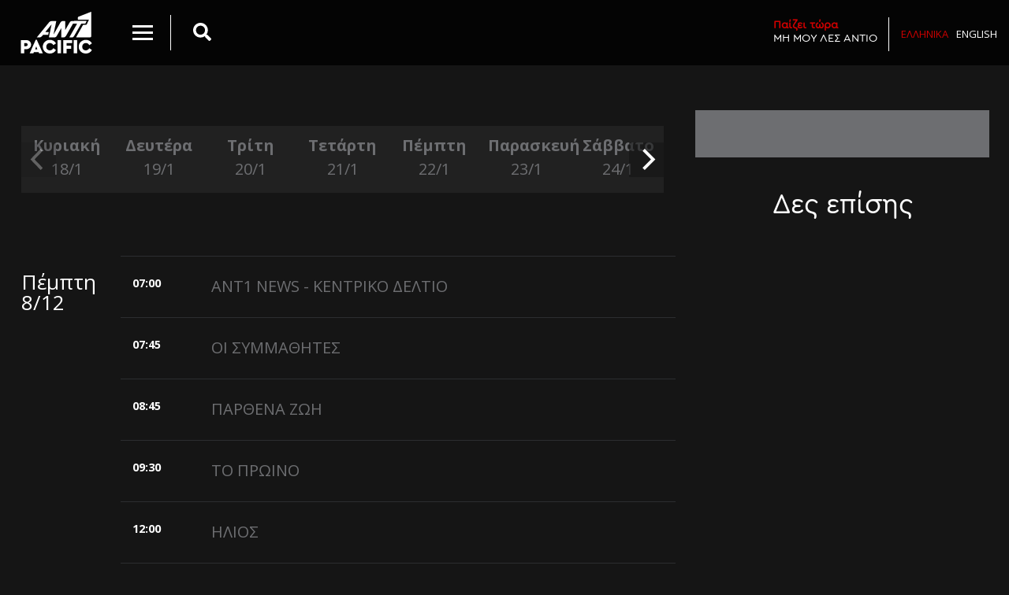

--- FILE ---
content_type: text/html; charset=UTF-8
request_url: https://www.antennapacific.gr/el/tvguide.html?date=2022-12-08
body_size: 6107
content:
<!doctype html>
<!--[if IE 7]>
<html class="ie7" lang="el"> <![endif]-->
<!--[if IE 8]>
<html class="ie8" lang="el"> <![endif]-->
<!--[if IE 9]>
<html class="ie9" lang="el"> <![endif]-->
<!--[if !IE]><!-->
<html lang="el" itemscope itemtype="http://schema.org/WebPage">
<!--<![endif]-->
<head>
    <meta charset="utf-8">
    <meta name="viewport" content="width=device-width, initial-scale=1, maximum-scale=1, user-scalable=no">
    <meta http-equiv="X-UA-Compatible" content="IE=edge,chrome=1">
    <meta http-equiv="Content-Type" content="text/html; charset=utf-8" lang="el">
    <meta http-equiv="content-language" content="el-gr">
    <title>Πρόγραμμα</title>
    <meta name="description" content="cms39">
    <meta name="keywords" content="">
    
        <meta name="ROBOTS" content="INDEX, FOLLOW">
        <link rel='search' type='application/opensearchdescription+xml' href='https://www.antennapacific.gr/opensearch.php' title='Website search'>
        <link href='' rel='publisher'>
        <meta http-equiv="Cache-control" content="public">
        <meta http-equiv="Cache-control" content="max-age=86400">    <link rel="alternate" hreflang="el" href="https://www.antennapacific.gr/el/tvguide.html" />
<link rel="alternate" hreflang="en" href="https://www.antennapacific.gr/en/tvguide.html" />

        <meta property="og:locale" content="el" >
        <meta property="og:type" content="website" >
        <meta property="og:url" content="https://www.antennapacific.gr/el/tvguide.html?date=2022-12-08">
        <meta property="og:site_name" content="antennapacific.gr" >
        <meta property="og:title" content="Πρόγραμμα" >
        <meta property="og:description" content="cms39" >
        <meta property="og:image" content="https://www.antennapacific.gr/media/upload-files/resizes/2018/04/thumbnail_1200x630_90_thumbnailthumbnail_pacificlogo.jpg" >
        <meta property="og:image:width" content="1200" >
        <meta property="og:image:height" content="630" >
    <script type="text/javascript">
        var Durl = 'https://www.antennapacific.gr/el';
        var Turl = 'https://www.antennapacific.gr/themes/default';
        var url = 'https://www.antennapacific.gr';
        var Aurl = 'https://www.antennapacific.gr/administrator/cp_ajax?f=';
        var lang = 'el';
        var lang_symbol = 'el';
        var siteName = 'antennapacific.gr';
        var siteV = '5.9';
        var Purl = 'https://www.antennapacific.gr/plugins';
    </script>
    <link rel="alternate" type="application/rss+xml" title="antennapacific.gr Feed"
          href="https://www.antennapacific.gr/rss.php"/>
    <link rel="apple-touch-icon" sizes="57x57" href="https://www.antennapacific.gr/themes/default/img/ico/apple-icon-57x57.png">
    <link rel="apple-touch-icon" sizes="60x60" href="https://www.antennapacific.gr/themes/default/img/ico/apple-icon-60x60.png">
    <link rel="apple-touch-icon" sizes="72x72" href="https://www.antennapacific.gr/themes/default/img/ico/apple-icon-72x72.png">
    <link rel="apple-touch-icon" sizes="76x76" href="https://www.antennapacific.gr/themes/default/img/ico/apple-icon-76x76.png">
    <link rel="apple-touch-icon" sizes="114x114" href="https://www.antennapacific.gr/themes/default/img/ico/apple-icon-114x114.png">
    <link rel="apple-touch-icon" sizes="120x120" href="https://www.antennapacific.gr/themes/default/img/ico/apple-icon-120x120.png">
    <link rel="apple-touch-icon" sizes="144x144" href="https://www.antennapacific.gr/themes/default/img/ico/apple-icon-144x144.png">
    <link rel="apple-touch-icon" sizes="152x152" href="https://www.antennapacific.gr/themes/default/img/ico/apple-icon-152x152.png">
    <link rel="apple-touch-icon" sizes="180x180" href="https://www.antennapacific.gr/themes/default/img/ico/apple-icon-180x180.png">
    <link rel="icon" type="image/png" sizes="192x192"
          href="https://www.antennapacific.gr/themes/default/img/ico/android-icon-192x192.png">
    <link rel="icon" type="image/png" sizes="32x32" href="https://www.antennapacific.gr/themes/default/img/ico/favicon-32x32.png">
    <link rel="icon" type="image/png" sizes="96x96" href="https://www.antennapacific.gr/themes/default/img/ico/favicon-96x96.png">
    <link rel="icon" type="image/png" sizes="16x16" href="https://www.antennapacific.gr/themes/default/img/ico/favicon-16x16.png">
    <link rel="manifest" href="https://www.antennapacific.gr/themes/default/manifest.json">
    <meta name="msapplication-TileImage" content="https://www.antennapacific.gr/themes/default/img/ico/ms-icon-144x144.png">
    <meta name="theme-color" content="#000000">
    <meta name="msapplication-navbutton-color" content="#000000">
    <meta name="apple-mobile-web-app-status-bar-style" content="#000000">
    <script type="text/javascript">var search_autocomplete_template = '<span>{{title}}</span>';
var search_autocomplete_limit = '10';
var search_autocomplete_minLength = '3';
var search_autocomplete_emptyTemplate = 'No results found for {{query}}';
var contact_url = 'https://www.antennapacific.gr';
var contact_field_message_min = '20';
var contact_field_message_max = '100';
var contact_lang = 'el';
</script>
<link rel="stylesheet" href="https://cdn.jsdelivr.net/npm/jquery-typeahead@2.11.1/dist/jquery.typeahead.min.css" />
<link rel="stylesheet" href="https://www.antennapacific.gr/plugins/cms39_search/cms39_search.css?v=4.6" />
<link rel="stylesheet" href="https://cdn.jsdelivr.net/npm/owl.carousel@2.2.0/dist/assets/owl.carousel.min.css" />
<link rel="stylesheet" href="https://cdn.jsdelivr.net/npm/owl.carousel@2.2.0/dist/assets/owl.theme.default.min.css" />
<link rel="stylesheet" href="https://www.antennapacific.gr/plugins/contactform/contact.css" />
<script type="text/javascript" src="https://cdn.jsdelivr.net/npm/jquery-typeahead@2.11.1/dist/jquery.typeahead.min.js"></script>
<script type="text/javascript" src="https://www.antennapacific.gr/plugins/cms39_search/cms39_search.js?v=4.6"></script>
<script type="text/javascript" src="https://code.jquery.com/jquery-3.2.1.min.js"></script>
<!-- Global site tag (gtag.js) - Google Analytics -->
<script async src="https://www.googletagmanager.com/gtag/js?id=UA-118766183-1"></script>
<script>
window.dataLayer = window.dataLayer || [];
  function gtag(){dataLayer.push(arguments);}
  gtag('js', new Date());
  gtag('config', 'UA-118766183-1');
</script>    <link rel='stylesheet' type='text/css' href='https://www.antennapacific.gr/themes/default/style.css?version=5.9'>    <!-- Google tag (gtag.js) -->
    <script async src=https://www.googletagmanager.com/gtag/js?id=AW-16941769990>
    </script>
    <script>
        window.dataLayer = window.dataLayer || [];
        function gtag(){dataLayer.push(arguments);}
        gtag('js', new Date());

        gtag('config', 'AW-16941769990');
    </script>

</head>
<body class="el css_100 css_tvguide css_0 css_page css_page css_root_100 desktop ">
<div class="masterWraper">
    <header>
        <div class="container-fluid">
            <a class="logo" href="https://www.antennapacific.gr/el/home.html"
               title="antennapacific.gr"><img alt="logo antennapacific.gr" src="https://www.antennapacific.gr/themes/default/img/pac.svg"/></a>

            <div class="colarea1">
                <div class="col1inner">
                    <div class="text-right colmenu">
                        <button class="menu-toggle" data-toggle="collapse" data-target="#collapseMenu"
                                aria-expanded="false" aria-controls="collapseMenu">
                                <span class="menu-icon">
                                    <span class="first"></span>
                                    <span class="second"></span>
                                    <span class="third"></span>
                                </span>
                        </button>
                    </div>
                    <div class="col-sitesearch text-left">
                        <div class="site-search grid__col-auto grid--justify-center grid--align-center visible__sm">
                            <button class="search-btn" data-toggle="collapse" data-target="#collapseSearch"
                                    aria-expanded="false" aria-controls="collapseSearch">
                                <i class="fa fa-search" aria-hidden="true"></i>
                            </button>
                        </div>
                    </div>
                </div>
            </div>
            <div class="colarea2">
                <ul class="list-inline">
                                    </ul>
            </div>
            <div class="colarea3 col-live-now text-right">
                <a class='playnow' title='more information' data-bid='3451' data-dum='281026'  href='#'><span class='highlight'>Παίζει τώρα</span>ΜΗ ΜΟΥ ΛΕΣ ΑΝΤΙΟ</a>                <ul class="list-inline lang-list">
                    <li class="cms39_language_loop cms39_language_loop_li_el active"><a class="cms39_language_link_el active" title="Ελληνικά" href="https://www.antennapacific.gr/el/tvguide.html">Ελληνικά</a></li><li class="cms39_language_loop cms39_language_loop_li_en "><a class="cms39_language_link_en " title="English" href="https://www.antennapacific.gr/en/tvguide.html">English</a></li>                </ul>
            </div>
        </div>
    </header>

    <div id="collapseMenu" class="collapse">
        <form  role="search" class="searchform" id="searchform" action="https://www.antennapacific.gr/el/search.html" method="GET">
    <div class="typeahead__container">
        <div class="typeahead__field">
            <span class="typeahead__query">
                <label for="searchform_q" class="hidden">εύρεση</label>
                <input class="js-typeahead searchformField form-control"
                       type="search"
                       autocomplete="off"
                       placeholder="Αναζήτηση"
                       value=""
                       name="q"
                       id="searchform_q"
                       required>
            </span>
            <span class="typeahead__button">
                <button type="submit" class="searchformSubmit btn btn-default" title="search site">
                    <span class="typeahead__search-icon"></span>
                </button>
            </span>
            <input data-storage="false" type="hidden" name="date" value="2022-12-08" />
	
        </div>
    </div>
</form>        <nav class="cms39-header-nav"><ul id="cms39-header-nav" class="cms39-navbar-nav ul-29" ><li class="active"><a title="Πρόγραμμα" href="https://www.antennapacific.gr/el/tvguide.html" class="active">Πρόγραμμα</a></li><li class=""><a title="Εκπομπές" href="https://www.antennapacific.gr/el/shows.html" class="">Εκπομπές</a></li><li class=""><a title="Αθλητικά" href="https://www.antennapacific.gr/el/sports.html" class="">Αθλητικά</a></li><li class=""><a title="Συνδεθείτε " href="https://www.antennapacific.gr/el/connect.html" class="">Συνδεθείτε </a></li><li class=""><a title="Links" href="https://www.antennapacific.gr/el/links.html" class="">Links</a></li><li class=""><a title="Επικοινωνία" href="https://www.antennapacific.gr/el/contact.html" class="">Επικοινωνία</a></li></ul></nav>        <div class="site-social grid__cell-footer">
            <ul class="grid">
                <li>
                    <a href="https://www.facebook.com/antenna.pacific/" target="_blank">
                        <span class="icon icon-facebook"><span class="screen-reader-text"><i
                                    class="fab fa-facebook-f"></i></span></span>
                    </a>
                </li>
                <li>
                    <a href="" target="_blank">
                        <span class="icon icon-twitter"><span class="screen-reader-text"><i class="fab fa-twitter"></i></span></span>
                    </a>
                </li>
                <li>
                    <a href="https://www.instagram.com/antenna_pacific/" target="_blank">
                        <span class="icon icon-instagram"><span class="screen-reader-text"><i
                                    class="fab fa-instagram"></i></span></span>
                    </a>
                </li>
                <li>
                    <a href="" target="_blank">
                        <span class="icon icon-youtube"><span class="screen-reader-text"><i class="fab fa-youtube"></i></span></span>
                    </a>
                </li>
            </ul>
            <!-- .site-social -->
        </div>
        <ul class="list-inline lang-list">
            <li class="cms39_language_loop cms39_language_loop_li_el active"><a class="cms39_language_link_el active" title="Ελληνικά" href="https://www.antennapacific.gr/el/tvguide.html">Ελληνικά</a></li><li class="cms39_language_loop cms39_language_loop_li_en "><a class="cms39_language_link_en " title="English" href="https://www.antennapacific.gr/en/tvguide.html">English</a></li>        </ul>
    </div>
    <div id="collapseSearch" class="collapse">
        <div class="inner">
            <div class="container-fluid">
                <form  role="search" class="searchform" id="searchform" action="https://www.antennapacific.gr/el/search.html" method="GET">
    <div class="typeahead__container">
        <div class="typeahead__field">
            <span class="typeahead__query">
                <label for="searchform_q" class="hidden">εύρεση</label>
                <input class="js-typeahead searchformField form-control"
                       type="search"
                       autocomplete="off"
                       placeholder="Αναζήτηση"
                       value=""
                       name="q"
                       id="searchform_q"
                       required>
            </span>
            <span class="typeahead__button">
                <button type="submit" class="searchformSubmit btn btn-default" title="search site">
                    <span class="typeahead__search-icon"></span>
                </button>
            </span>
            <input data-storage="false" type="hidden" name="date" value="2022-12-08" />
	
        </div>
    </div>
</form>                <div class="info">Άρχισε να πληκτρολογείς οτιδήποτε</div>
            </div>
        </div>
    </div>    <div class="ant1col2">
        <div class="featuredContentContainer container-fluid">
            <div class="row">
                <div class="col-12 col-sm-8">
                    <article class="programme-container">
                        <div id="programmeCalendar" class="calendar-horizontal">
                            <div class="showCarousel owl-carousel">
                                <div class='carousel-cell '><a title='view the program' href='https://www.antennapacific.gr/el/tvguide.html?date=2026-01-18'>Κυριακή <span>18/1</span></a></div><div class='carousel-cell '><a title='view the program' href='https://www.antennapacific.gr/el/tvguide.html?date=2026-01-19'>Δευτέρα <span>19/1</span></a></div><div class='carousel-cell '><a title='view the program' href='https://www.antennapacific.gr/el/tvguide.html?date=2026-01-20'>Τρίτη <span>20/1</span></a></div><div class='carousel-cell '><a title='view the program' href='https://www.antennapacific.gr/el/tvguide.html?date=2026-01-21'>Τετάρτη <span>21/1</span></a></div><div class='carousel-cell '><a title='view the program' href='https://www.antennapacific.gr/el/tvguide.html?date=2026-01-22'>Πέμπτη <span>22/1</span></a></div><div class='carousel-cell '><a title='view the program' href='https://www.antennapacific.gr/el/tvguide.html?date=2026-01-23'>Παρασκευή <span>23/1</span></a></div><div class='carousel-cell '><a title='view the program' href='https://www.antennapacific.gr/el/tvguide.html?date=2026-01-24'>Σάββατο <span>24/1</span></a></div><div class='carousel-cell '><a title='view the program' href='https://www.antennapacific.gr/el/tvguide.html?date=2026-01-25'>Κυριακή <span>25/1</span></a></div><div class='carousel-cell '><a title='view the program' href='https://www.antennapacific.gr/el/tvguide.html?date=2026-01-26'>Δευτέρα <span>26/1</span></a></div><div class='carousel-cell '><a title='view the program' href='https://www.antennapacific.gr/el/tvguide.html?date=2026-01-27'>Τρίτη <span>27/1</span></a></div><div class='carousel-cell '><a title='view the program' href='https://www.antennapacific.gr/el/tvguide.html?date=2026-01-28'>Τετάρτη <span>28/1</span></a></div><div class='carousel-cell '><a title='view the program' href='https://www.antennapacific.gr/el/tvguide.html?date=2026-01-29'>Πέμπτη <span>29/1</span></a></div><div class='carousel-cell '><a title='view the program' href='https://www.antennapacific.gr/el/tvguide.html?date=2026-01-30'>Παρασκευή <span>30/1</span></a></div><div class='carousel-cell '><a title='view the program' href='https://www.antennapacific.gr/el/tvguide.html?date=2026-01-31'>Σάββατο <span>31/1</span></a></div><div class='carousel-cell '><a title='view the program' href='https://www.antennapacific.gr/el/tvguide.html?date=2026-02-01'>Κυριακή <span>1/2</span></a></div>                            </div>
                        </div>

                        
                        <div id="programmeContent" class="programme-content">
                            <div class="row">
                                <div class="day col-12 col-sm-2">
                                    <p>Πέμπτη<br/>8/12</p>
                                </div>

                                <div class="shows col-12 col-sm-10 sentoni">
                                    <div id="earlierContainer" class="programme-earlier-container"></div>
                                    <dl class='show row  hiddenPr_'>
                        <dt class='col-time col-2'>07:00 </dt>
                        <dd class='col-content col-10'>
                            <a data-bid='9828' data-dum='253904' class='title' href='#'>ANT1 NEWS - ΚΕΝΤΡΙΚΟ ΔΕΛΤΙΟ </a>
                        </dd>
                      </dl><dl class='show row  hiddenPr_'>
                        <dt class='col-time col-2'>07:45 </dt>
                        <dd class='col-content col-10'>
                            <a data-bid='8642' data-dum='253922' class='title' href='https://www.antennapacific.gr/el/oi-symmathites.html'>ΟΙ ΣΥΜΜΑΘΗΤΕΣ </a>
                        </dd>
                      </dl><dl class='show row  hiddenPr_'>
                        <dt class='col-time col-2'>08:45 </dt>
                        <dd class='col-content col-10'>
                            <a data-bid='9588' data-dum='253934' class='title' href='https://www.antennapacific.gr/el/parthena-zoi.html'>ΠΑΡΘΕΝΑ ΖΩΗ </a>
                        </dd>
                      </dl><dl class='show row  hiddenPr_'>
                        <dt class='col-time col-2'>09:30 </dt>
                        <dd class='col-content col-10'>
                            <a data-bid='8136' data-dum='253914' class='title' href='https://www.antennapacific.gr/el/to-proino.html'>ΤΟ ΠΡΩΙΝΟ </a>
                        </dd>
                      </dl><dl class='show row  hiddenPr_'>
                        <dt class='col-time col-2'>12:00 </dt>
                        <dd class='col-content col-10'>
                            <a data-bid='10533' data-dum='253908' class='title' href='#'>ΗΛΙΟΣ </a>
                        </dd>
                      </dl><dl class='show row  hiddenPr_'>
                        <dt class='col-time col-2'>13:00 </dt>
                        <dd class='col-content col-10'>
                            <a data-bid='9526' data-dum='253916' class='title' href='https://www.antennapacific.gr/el/rouk-zouk.html'>ΡΟΥΚ ΖΟΥΚ </a>
                        </dd>
                      </dl><dl class='show row  hiddenPr_'>
                        <dt class='col-time col-2'>14:00 <span class="typeshowc">L</span></dt>
                        <dd class='col-content col-10'>
                            <a data-bid='10861' data-dum='253924' class='title' href='#'>ΠΡΩΤΟ ΔΕΛΤΙΟ </a>
                        </dd>
                      </dl><dl class='show row  hiddenPr_'>
                        <dt class='col-time col-2'>14:45 <span class="typeshowc">L</span></dt>
                        <dd class='col-content col-10'>
                            <a data-bid='9047' data-dum='253918' class='title' href='https://www.antennapacific.gr/el/kalimera-ellada.html'>ΚΑΛΗΜΕΡΑ ΕΛΛΑΔΑ </a>
                        </dd>
                      </dl><dl class='show row  hiddenPr_'>
                        <dt class='col-time col-2'>19:00 </dt>
                        <dd class='col-content col-10'>
                            <a data-bid='10819' data-dum='253902' class='title' href='https://www.antennapacific.gr/el/pios-theli-na-gini-ekatommiriouchos.html'>ΠΟΙΟΣ ΘΕΛΕΙ ΝΑ ΓΙΝΕΙ ΕΚΑΤΟΜΜΥΡΙΟΥΧΟΣ </a>
                        </dd>
                      </dl><dl class='show row  hiddenPr_'>
                        <dt class='col-time col-2'>19:45 </dt>
                        <dd class='col-content col-10'>
                            <a data-bid='10857' data-dum='253912' class='title' href='#'>ΠΑΓΙΔΕΥΜΕΝΟΙ </a>
                        </dd>
                      </dl><dl class='show row  hiddenPr_'>
                        <dt class='col-time col-2'>21:00 </dt>
                        <dd class='col-content col-10'>
                            <a data-bid='10665' data-dum='253928' class='title' href='#'>5 X 5 </a>
                        </dd>
                      </dl><dl class='show row  hiddenPr_'>
                        <dt class='col-time col-2'>22:00 <span class="typeshowc">L</span></dt>
                        <dd class='col-content col-10'>
                            <a data-bid='6015' data-dum='253906' class='title' href='https://www.antennapacific.gr/el/shows/ant1-news.html'>ANT1 NEWS </a>
                        </dd>
                      </dl><dl class='show row  hiddenPr_'>
                        <dt class='col-time col-2'>22:40 </dt>
                        <dd class='col-content col-10'>
                            <a data-bid='9797' data-dum='253920' class='title' href='https://www.antennapacific.gr/el/γυναικα-χωρισ-ονομα.html'>ΓΥΝΑΙΚΑ ΧΩΡΙΣ ΟΝΟΜΑ </a>
                        </dd>
                      </dl><dl class='show row  hiddenPr_'>
                        <dt class='col-time col-2'>23:30 </dt>
                        <dd class='col-content col-10'>
                            <a data-bid='8136' data-dum='253926' class='title' href='https://www.antennapacific.gr/el/to-proino.html'>ΤΟ ΠΡΩΙΝΟ </a>
                        </dd>
                      </dl><dl class='show row  hiddenPr_'>
                        <dt class='col-time col-2'>02:00 </dt>
                        <dd class='col-content col-10'>
                            <a data-bid='10533' data-dum='253930' class='title' href='#'>ΗΛΙΟΣ </a>
                        </dd>
                      </dl><dl class='show row  hiddenPr_'>
                        <dt class='col-time col-2'>02:50 </dt>
                        <dd class='col-content col-10'>
                            <a data-bid='9526' data-dum='253932' class='title' href='https://www.antennapacific.gr/el/rouk-zouk.html'>ΡΟΥΚ ΖΟΥΚ </a>
                        </dd>
                      </dl><dl class='show row  hiddenPr_'>
                        <dt class='col-time col-2'>04:00 <span class="typeshowc">L</span></dt>
                        <dd class='col-content col-10'>
                            <a data-bid='9828' data-dum='254171' class='title' href='#'>ANT1 NEWS - ΚΕΝΤΡΙΚΟ ΔΕΛΤΙΟ </a>
                        </dd>
                      </dl><dl class='show row  hiddenPr_'>
                        <dt class='col-time col-2'>04:30 </dt>
                        <dd class='col-content col-10'>
                            <a data-bid='9047' data-dum='253910' class='title' href='https://www.antennapacific.gr/el/kalimera-ellada.html'>ΚΑΛΗΜΕΡΑ ΕΛΛΑΔΑ </a>
                        </dd>
                      </dl>                                </div>
                            </div>
                        </div>
                    </article>

                </div>
                <div class="col-12 col-sm-4 sidebararea">
                    <div class="banner-placeholder vertical light">
                        <ins data-revive-zoneid="1" data-revive-target="_blank" data-revive-ct0="48720833" data-revive-block="1" data-revive-blockcampaign="1" data-revive-id="30a34a2302634ff5d170d39f518891d2"></ins><script async src="//dfp.cdl.gr/www/delivery/asyncjs.php"></script>                        <div class="banner2"><ins data-revive-zoneid="1" data-revive-target="_blank" data-revive-ct0="9570418" data-revive-block="1" data-revive-blockcampaign="1" data-revive-id="30a34a2302634ff5d170d39f518891d2"></ins><script async src="//dfp.cdl.gr/www/delivery/asyncjs.php"></script></div>
                    </div>
                    <div class="sidebararea-promo">
                        <h1 class="h1">Δες επίσης</h1>
                                            </div>
                    <div class="sidebararea-promo">
                                            </div>
                </div>
            </div>
        </div>
    </div>
<div class="new-episodes">
    <h1 class="h1">Πρόγραμμα</h1>
    <div id='footerFshows' class='owl-carousel owl-theme'>        <div class="show">
        <div class="inner">
            <img alt="5X5" src="https://www.antennapacific.gr/media/upload-files/resizes/2025/09/best_fit_380x600_90_best_fitbest_fit_5x5programma.jpg"/>
            <div class="content">
                <h2>5X5</h2>
                <p class="excerpt">Το αγαπημένο τηλεπαιχνίδι «5Χ5» με τον ταλαντούχο Θάνο Κιούση, μας χαρίζει άλλη μία σεζόν αυθεντικές στιγμές γέλιου.</p>
                <a title="5X5" class="more" href="https://www.antennapacific.gr/el/5x5.html">Δες περισσότερα</a>
            </div>
        </div>
    </div>        <div class="show">
        <div class="inner">
            <img alt="ANT1 NEWS" src="https://www.antennapacific.gr/media/upload-files/resizes/2024/09/best_fit_380x600_90_best_fitbest_fit_ant1newsprogramma.jpg"/>
            <div class="content">
                <h2>ANT1 NEWS</h2>
                <p class="excerpt">Όλη η επικαιρότητα με κύρος και εγκυρότητα.</p>
                <a title="ANT1 NEWS" class="more" href="https://www.antennapacific.gr/el/shows/ant1-news.html">Δες περισσότερα</a>
            </div>
        </div>
    </div>        <div class="show">
        <div class="inner">
            <img alt="ΚΑΛΗΜΕΡΑ ΕΛΛΑΔΑ" src="https://www.antennapacific.gr/media/upload-files/resizes/2025/09/best_fit_380x600_90_best_fitbest_fit_kalimeraelladaprogramma.jpg"/>
            <div class="content">
                <h2>ΚΑΛΗΜΕΡΑ ΕΛΛΑΔΑ</h2>
                <p class="excerpt">Η μακροβιότερη και πιο διαχρονική καλημέρα της ελληνικής τηλεόρασης!</p>
                <a title="ΚΑΛΗΜΕΡΑ ΕΛΛΑΔΑ" class="more" href="https://www.antennapacific.gr/el/kalimera-ellada.html">Δες περισσότερα</a>
            </div>
        </div>
    </div>        <div class="show">
        <div class="inner">
            <img alt="ΑΠΟΚΑΛΥΨΕΙΣ" src="https://www.antennapacific.gr/media/upload-files/resizes/2025/09/best_fit_380x600_90_best_fitbest_fit_apokalypseisprogramma.jpg"/>
            <div class="content">
                <h2>ΑΠΟΚΑΛΥΨΕΙΣ</h2>
                <p class="excerpt">Γιατί τα μεσημέρια είναι πλέον γεμάτα ΑΠΟΚΑΛΥΨΕΙΣ.</p>
                <a title="ΑΠΟΚΑΛΥΨΕΙΣ" class="more" href="https://www.antennapacific.gr/el/αποκαλυψεις.html">Δες περισσότερα</a>
            </div>
        </div>
    </div>        <div class="show">
        <div class="inner">
            <img alt="ΥΓΕΙΑ ΠΑΝΩ ΑΠ’ ΟΛΑ" src="https://www.antennapacific.gr/media/upload-files/resizes/2025/09/best_fit_380x600_90_best_fitbest_fit_ygeiapanwapolaprogramma.jpg"/>
            <div class="content">
                <h2>ΥΓΕΙΑ ΠΑΝΩ ΑΠ’ ΟΛΑ</h2>
                <p class="excerpt">Το «Υγεία πάνω απ’ όλα» με τη Φωτεινή Γεωργίου, συνεχίζει για 14η χρονιά!</p>
                <a title="ΥΓΕΙΑ ΠΑΝΩ ΑΠ’ ΟΛΑ" class="more" href="https://www.antennapacific.gr/el/igia-pano-ap’-ola.html">Δες περισσότερα</a>
            </div>
        </div>
    </div></div></div>

<footer>
    <div class="container-fluid">
        <div class="row">

            <div class="col-12 col-sm-8 foot_1">
                <h2>Εγγραφή στο ενημερωτικό δελτίο</h2>

                <form action="#" id="subscribeform" name="newsletter" method="post">
                    <label for="newsletterEmail" class="screen-reader-text">Το email σου</label>
                    <input id="newsletterEmail" type="email" name="email" placeholder="Το email σου" required>
                    <input type="submit" name="submit" value="Εγγραφή">
                    <input type="hidden" name="__mail_required" value="email"/>
                    <input type="hidden" name="__mail_subject" value="Antenna Pacific Newsletter form"/>
                    <input type="hidden" name="__mail_success" value="Thank you and welcome to our Newsletter Service!"/>
                    <input type="hidden" name="url" value="https://www.antennapacific.gr/el/tvguide.html?date=2022-12-08"/>
                    <input type="hidden" name="datetime" value="2026-01-19 02:06:28"/>
                    <div id="subscribeformMSG"></div>
                </form>
            </div>

            <div class="col-12 col-sm-4 foot_2">
                <h2>Ακολουθήστε μας</h2>
                <ul class="site-social grid">
                    <li>
                        <a href="https://www.facebook.com/antenna.pacific/" target="_blank">
                    <span class="icon icon-facebook">
                        <span class="screen-reader-text"><i class="fab fa-facebook-f"></i></span>
                    </span>
                        </a>
                    </li>
                    <li>
                        <a href="https://www.instagram.com/antenna_pacific/" target="_blank">
                    <span class="icon icon-instagram">
                        <span class="screen-reader-text"><i class="fab fa-instagram"></i></span>
                    </span>
                        </a>
                    </li>
                </ul>
                <nav class="cms39-footer-nav"><ul id="cms39-footer-nav" class="cms39-footer-nav ul-106" ><li class=""><a title="Επικοινωνία" href="https://www.antennapacific.gr/el/contact.html" class="">Επικοινωνία</a></li><li class=""><a title="Συνδεθείτε " href="https://www.antennapacific.gr/el/connect.html" class="">Συνδεθείτε </a></li><li class=""><a title="Εργασία" href="https://www.antennapacific.gr/el/workwithus.html" class="">Εργασία</a></li><li class=""><a title="Διαφημιστείτε" href="https://www.antennapacific.gr/el/advertise.html" class="">Διαφημιστείτε</a></li><li class=""><a title="Για εμάς" href="https://www.antennapacific.gr/el/about.html" class="">Για εμάς</a></li><li class=""><a title="Links" href="https://www.antennapacific.gr/el/links.html" class="">Links</a></li><li class=""><a title="Όροι χρήσης" href="https://www.antennapacific.gr/el/terms.html" class="">Όροι χρήσης</a></li><li class=""><a title="FAQ" href="https://www.antennapacific.gr/el/faq.html" class="">FAQ</a></li><li class=""><a title="Δελτία Τύπου" href="https://www.antennapacific.gr/el/press.html" class="">Δελτία Τύπου</a></li></ul></nav>            </div>
            <div class="col-12 foot_3 text-dark text-theme-copyright">© 2026 ANT1 TV
                | 2026-01-19 02:06:28</div>
        </div>
    </div>
</footer>
<div class="copyright text-center"></div>
</div>

<!-- created by https://www.cdl.gr Creative Studio, κατασκευή ιστοσελίδων, digital agency. -->
<script type="text/javascript"></script>
<script type="text/javascript" src="https://cdnjs.cloudflare.com/ajax/libs/popper.js/1.12.9/umd/popper.min.js"></script>
<script type="text/javascript" src="https://maxcdn.bootstrapcdn.com/bootstrap/4.0.0/js/bootstrap.min.js"></script>
<script type="text/javascript" src="https://cdn.jsdelivr.net/npm/block-ui@2.70.1/jquery.blockUI.min.js"></script>
<script type="text/javascript" src="https://cdn.jsdelivr.net/npm/owl.carousel@2.2.0/dist/owl.carousel.min.js"></script>
<script type="text/javascript" src="https://use.fontawesome.com/releases/v5.0.8/js/all.js"></script>
<script type="text/javascript" src="https://cdn.jsdelivr.net/npm/jquery-form@4.2.2/dist/jquery.form.min.js"></script>
<script type="text/javascript" src="https://www.antennapacific.gr/themes/default/js/plugins.js"></script>
<script type="text/javascript" src="https://www.antennapacific.gr/themes/default/js/app.js?sha=91fc1a76ac419408f1d7b91642ab57d0"></script>
</body>
</html>

--- FILE ---
content_type: text/css
request_url: https://www.antennapacific.gr/plugins/contactform/contact.css
body_size: 360
content:
/* 
    Document   : contact
    Created on : 29 Νοε 2012, 5:36:16 μμ
    Author     : nikmauro
    Description:
        Purpose of the stylesheet follows.
*/

input.parsley-success,
select.parsley-success,
textarea.parsley-success {
    color: #468847;
    background-color: #DFF0D8;
    border: 1px solid #D6E9C6;
}

input.parsley-error,
select.parsley-error,
textarea.parsley-error {
    color: #B94A48;
    background-color: #F2DEDE;
    border: 1px solid #EED3D7;
}

.parsley-errors-list {
    margin: 2px 0 3px;
    padding: 0;
    list-style-type: none;
    font-size: 0.9em;
    line-height: 0.9em;
    opacity: 0;

    transition: all .3s ease-in;
    -o-transition: all .3s ease-in;
    -moz-transition: all .3s ease-in;
    -webkit-transition: all .3s ease-in;
}

.parsley-errors-list.filled {
    opacity: 1;
}

#messageerrors {
    margin: 5px 0px;
    padding: 0px;
    color: red;
    text-align: center;
}

.form-container label {
    display: block
}

.form-container input {
    -webkit-box-sizing: border-box;
    -moz-box-sizing: border-box;
    -ms-box-sizing: border-box;
    box-sizing: border-box;
    width: 100%;
}

.form-container textarea {
    -webkit-box-sizing: border-box;
    -moz-box-sizing: border-box;
    -ms-box-sizing: border-box;
    box-sizing: border-box;
    width: 100%;
}

label.error {
    color: red;
    font-style: italic;
}

.contact_back_btn {
    margin-bottom: 10px;
    display: block;
}

.contact_back_btn:before {
    content: "<< ";
}

#contactform_module_errorcontainer {
    margin: 5px 0px;
    padding: 0px;
    color: #B94A48;
}

.parsley-success {
    color: #468847 !important;
}

.parsley-error {
    color: #B94A48 !important;
}



--- FILE ---
content_type: text/css
request_url: https://www.antennapacific.gr/themes/default/style.css?version=5.9
body_size: 8338
content:
/*
LESS CMS39 compiler 
lessc -x style.less > style.css
lessc main.less main.css
*/
@import url('https://fonts.googleapis.com/css?family=Open+Sans:400,600,700&subset=greek');
@import "https://maxcdn.bootstrapcdn.com/bootstrap/4.0.0/css/bootstrap.min.css";
@import "https://cdn.jsdelivr.net/g/normalize@7.0.0";
@font-face {
  font-family: 'Cera-Ant1-black';
  src: url("fonts/CeraRoundPro-Regular.woff2") format("woff2"), url("fonts/CeraRoundPro-Regular.woff") format("woff");
  font-weight: normal;
  font-style: normal;
}
@font-face {
  font-family: 'Cera-Ant1-bold-italic';
  src: url("fonts/CeraRoundPro-Regular.woff2") format("woff2"), url("fonts/CeraRoundPro-Regular.woff") format("woff");
  font-weight: normal;
  font-style: normal;
}
@font-face {
  font-family: 'Cera-Ant1-bold';
  src: url("fonts/CeraRoundPro-Regular.woff2") format("woff2"), url("fonts/CeraRoundPro-Regular.woff") format("woff");
  font-weight: normal;
  font-style: normal;
}
@font-face {
  font-family: 'Cera-Ant1-light';
  src: url("fonts/CeraRoundPro-Regular.woff2") format("woff2"), url("fonts/CeraRoundPro-Regular.woff") format("woff");
  font-weight: normal;
  font-style: normal;
}
/*---------------------------------------------------
    LESS Elements 0.9
  ---------------------------------------------------
    A set of useful LESS mixins
    More info at: http://lesselements.com
  ---------------------------------------------------*/
/* ==========================================================================
   CMS39 Base styles: opinionated defaults
   ========================================================================== */
/* all */
::-webkit-input-placeholder {
  color: #282829;
  font-size: 1em;
}
::-moz-placeholder {
  color: #282829;
  font-size: 1em;
}
/* firefox 19+ */
:-ms-input-placeholder {
  color: #282829;
  font-size: 1em;
}
/* ie */
input:-moz-placeholder {
  color: #282829;
  font-size: 1em;
}
::-moz-selection {
  background: #b3d4fc;
  text-shadow: none;
}
::selection {
  background: #b3d4fc;
  text-shadow: none;
}
/* #Custom
================================================== */
* {
  -webkit-box-sizing: border-box;
  -moz-box-sizing: border-box;
  -ms-box-sizing: border-box;
  box-sizing: border-box;
}
html,
body {
  height: 100%;
  margin: 0px;
  padding: 0px;
}
html {
  position: relative;
  min-height: 100%;
}
body {
  background: #151515;
  font-size: 14.4px;
  font-family: 'Open Sans', sans-serif;
  color: #FFFFFF;
  padding: 0px;
  margin: 0px;
  -webkit-font-smoothing: antialiased;
  text-shadow: 1px 1px 1px rgba(0, 0, 0, 0.004);
  text-rendering: optimizeLegibility;
}
a {
  color: #FFFFFF;
  text-decoration: none;
}
a:hover {
  color: #FFFFFF;
  text-decoration: none;
}
a:focus {
  text-decoration: none;
  color: #FFFFFF;
}
a:active {
  text-decoration: none;
  color: #FFFFFF;
}
h1,
h2,
h3,
h4,
h5,
h6,
.h1,
.h2,
.h3,
.h4,
.h5,
.h6 {
  font-family: 'Cera-Ant1-light', sans-serif;
}
.player-container .embed-container {
  max-width: 1065px;
  margin: 0px auto;
  padding: 195px 0 87px;
  border-bottom: 1px solid #212121;
  margin-bottom: 30px;
}
.player-container .embed-container .jwplayer {
  -webkit-box-shadow: 0px 0px 50px rgba(0, 0, 0, 0.7);
  -moz-box-shadow: 0px 0px 50px rgba(0, 0, 0, 0.7);
  box-shadow: 0px 0px 50px rgba(0, 0, 0, 0.7);
}
.player-container h2.light {
  text-align: center;
  font-size: 1.7rem;
  margin: 0 0 36px 0;
  font-weight: 800;
  font-family: 'Cera-Ant1-black';
}
label.error {
  display: block !important;
  visibility: visible;
}
select.error,
input.error {
  border-color: #CC0000;
  background: #CC0000;
  color: #FFFFFF;
}
select.error::-webkit-input-placeholder,
input.error::-webkit-input-placeholder {
  color: #FFFFFF;
}
select.error:-moz-placeholder,
input.error:-moz-placeholder {
  color: #FFFFFF;
}
select.error::-moz-placeholder,
input.error::-moz-placeholder {
  color: #FFFFFF;
}
select.error:-ms-input-placeholder,
input.error:-ms-input-placeholder {
  color: #FFFFFF;
}
.df-form-label {
  font-family: "Cera-Ant1-bold", "Open Sans", Serif;
  font-size: 17px;
}
.df_requirement_symbol {
  color: #CC0000;
}
.text-muted {
  margin-bottom: 10px;
}
.form_btn {
  border: 0px;
  height: inherit;
  min-height: inherit;
  line-height: inherit;
  background: #CC0000;
  color: #FFFFFF;
  text-align: center;
  padding: 12px 45px;
  font-family: "Cera-Ant1-light", "Open Sans", Serif;
  text-transform: uppercase;
  font-size: 13px;
  letter-spacing: 3px;
  text-decoration: none !important;
  margin: 40px 0 0 0;
  display: inline-block;
}
.msg .alert {
  margin-top: 30px;
}
.rewards {
  padding: 0px 20px 50px 20px !important;
}
.rewards select,
.rewards input {
  font-family: "Cera-Ant1-light", "Open Sans", Serif;
  font-size: 12px;
}
.rewards select.error,
.rewards input.error {
  border: 1px solid #CC0000;
}
.rewards .post h3 {
  margin: 40px 0;
}
.rewards .post .rewards_desc {
  line-height: 15px;
}
.rewards .msg {
  margin: 30px 0 0 0;
}
.rewards .rewards_obj {
  position: relative;
  margin-bottom: 30px;
}
.rewards .rewards_obj .rew_feature {
  position: absolute;
  width: 100px;
  height: 113px;
  display: inline-block;
  top: -20px;
  right: -30px;
  background: url(img/award.png) no-repeat center;
}
.rewards .rewards_obj img {
  width: 100%;
  height: auto;
}
.rewards .rewards_obj .caption {
  margin: 20px 0 0 0;
}
.rewards .rewards_obj .title {
  font-family: "Cera-Ant1-bold", "Open Sans", Serif;
  font-size: 24px;
  line-height: 22px;
  margin: 0 0 5px;
  letter-spacing: -1px;
}
.rewards .rewards_obj .excerpt {
  line-height: 21px;
  margin-top: 10px;
}
.rewards .reward_btn {
  border: 0px;
  height: inherit;
  min-height: inherit;
  line-height: inherit;
  background: #CC0000;
  color: #FFFFFF;
  text-align: center;
  padding: 12px 45px;
  font-family: "Cera-Ant1-light", "Open Sans", Serif;
  text-transform: uppercase;
  font-size: 13px;
  letter-spacing: 3px;
  text-decoration: none !important;
  margin: 40px 0 0 0;
  display: inline-block;
}
.owl-prev.disabled,
.owl-next.disabled {
  -moz-opacity: 0.3;
  -khtml-opacity: 0.3;
  -webkit-opacity: 0.3;
  opacity: 0.3;
  -ms-filter: progid:DXImageTransform.Microsoft.Alpha(opacity=30);
  filter: alpha(opacity=30);
}
.owl-theme .owl-nav [class*=owl-] {
  color: inherit;
  margin: 0px;
  padding: 0px;
  background: none;
  display: inline-block;
  cursor: pointer;
  border-radius: 0px;
}
.prev-next-button {
  position: absolute;
  top: 50%;
  width: 44px;
  height: 44px;
  border: none;
  border-radius: 0;
  background: rgba(21, 21, 21, 0.6);
  cursor: pointer;
  -webkit-transform: translateY(-50%);
  transform: translateY(-50%);
  z-index: 20;
}
.prev-next-button svg {
  position: absolute;
  left: 20%;
  top: 20%;
  width: 60%;
  height: 60%;
}
.prev-next-button .arrow {
  fill: #fff;
}
.prev-next-button.previous {
  left: 0;
}
.prev-next-button.next {
  right: 0;
}
.disabledlink {
  pointer-events: none;
  cursor: default;
  text-decoration: none;
}
.fixhomearea {
  padding: 0px 8px;
}
.i_ellada_sto_piato {
  margin: 0px 0 0 0;
}
.i_ellada_sto_piato .i_ellada_sto_piato_menu {
  margin: 0px;
  padding: 0px;
  list-style: none;
}
.i_ellada_sto_piato .i_ellada_sto_piato_menu li {
  display: inline-block;
  margin: 0px;
  width: 12.5%;
}
@media only screen and (max-width: 1200px) {
  .i_ellada_sto_piato .i_ellada_sto_piato_menu li {
    width: 16.6666%;
  }
}
@media only screen and (max-width: 768px) {
  .i_ellada_sto_piato .i_ellada_sto_piato_menu li {
    width: 33.333333%;
  }
}
.i_ellada_sto_piato .i_ellada_sto_piato_menu li.active {
  -moz-opacity: 0.2;
  -khtml-opacity: 0.2;
  -webkit-opacity: 0.2;
  opacity: 0.2;
  -ms-filter: progid:DXImageTransform.Microsoft.Alpha(opacity=20);
  filter: alpha(opacity=20);
}
.i_ellada_sto_piato .i_ellada_sto_piato_menu li a {
  margin: 5px;
  display: block;
  padding: 0px;
  text-align: center;
  color: #FFFFFF;
  font-size: 11px;
  text-transform: none;
}
.i_ellada_sto_piato .i_ellada_sto_piato_menu li a img {
  width: 100%;
  height: auto;
}
@media only screen and (max-width: 768px) {
  .i_ellada_sto_piato .i_ellada_sto_piato_menu {
    margin: 0px 0 30px;
  }
}
.i_ellada_sto_piato .i_ellada_sto_piato_list {
  margin: 30px 0 0 0;
  padding: 0px;
  list-style: none;
  text-align: left;
}
@media only screen and (max-width: 768px) {
  .i_ellada_sto_piato .i_ellada_sto_piato_list {
    margin: 0px 0 20px 0;
  }
}
.i_ellada_sto_piato .i_ellada_sto_piato_list li a {
  line-height: 14px;
  text-decoration: none;
  margin-bottom: 12px;
  display: block;
  font-weight: 600;
}
.i_ellada_sto_piato .i_ellada_sto_piato_list li a.active {
  color: #CC0000;
}
.i_ellada_sto_piato .i_ellada_sto_piato_detail {
  margin: 24px 0 0 0;
}
@media only screen and (max-width: 768px) {
  .i_ellada_sto_piato .i_ellada_sto_piato_detail {
    margin: 0px;
  }
}
.i_ellada_sto_piato .directions p {
  line-height: 22px;
}
.i_ellada_sto_piato .thumbphoto {
  margin-bottom: 20px;
}
.recipes_from_my_heart {
  margin: 0px 0 0 0;
}
.recipes_from_my_heart .recipes_from_my_heart_listmenu {
  margin: 73px 0 0 0;
  padding: 0px;
  list-style: none;
  text-align: left;
}
@media only screen and (max-width: 768px) {
  .recipes_from_my_heart .recipes_from_my_heart_listmenu {
    margin: 0px 0 20px 0;
  }
}
.recipes_from_my_heart .recipes_from_my_heart_listmenu li a {
  line-height: 14px;
  text-decoration: none;
  margin-bottom: 12px;
  display: block;
  font-weight: 600;
}
.recipes_from_my_heart .recipes_from_my_heart_listmenu li a.active {
  color: #CC0000;
}
.recipes_from_my_heart .directions p {
  line-height: 22px;
}
.recipes_from_my_heart .thumbphoto {
  margin-bottom: 20px;
}
.sidebararea-promo .itemshow {
  margin-bottom: 20px !important;
}
@media only screen and (min-width: 768px) and (max-width: 992px) {
  .sidebararea-promo .itemshow .content-container .excerpt {
    display: none;
  }
}
.col-program-show-item {
  padding: 5px;
}
.css_root_107 .ant1col2 {
  padding: 30px 0 0 12px;
}
.game {
  margin-bottom: 5px;
  position: relative;
  z-index: 10;
}
@media only screen and (max-width: 1200px) {
  .game {
    margin-bottom: 5px;
  }
}
@media only screen and (max-width: 768px) {
  .game {
    margin-bottom: 5px;
  }
}
.game .game-inside .game-col1,
.game .game-inside .game-col2,
.game .game-inside .game-col3 {
  float: left;
}
.game .game-inside .game-col3,
.game .game-inside .game-col1 {
  width: 30%;
  text-align: center;
}
.game .game-inside .game-col3 img,
.game .game-inside .game-col1 img {
  width: 35px;
  height: auto;
}
@media only screen and (max-width: 1200px) {
  .game .game-inside .game-col3 img,
  .game .game-inside .game-col1 img {
    width: 40px;
  }
}
@media only screen and (min-width: 768px) and (max-width: 992px) {
  .game .game-inside .game-col3 img,
  .game .game-inside .game-col1 img {
    width: 35px;
  }
}
@media only screen and (max-width: 768px) {
  .game .game-inside .game-col3 img,
  .game .game-inside .game-col1 img {
    width: 35px;
  }
}
.game .game-inside .game-col3 span,
.game .game-inside .game-col1 span {
  display: block;
  padding: 0;
  font-size: 12px;
  font-family: "Cera-Ant1-light", "Open Sans", Serif;
}
.game .game-inside .game-col2 {
  width: 40%;
  padding: 2px 0 0 0;
}
.game .game-inside .game-col1 {
  text-align: center;
}
.game .game-inside .game-col1 img {
  margin-left: 0px;
}
.game .game-inside .game-col3 {
  text-align: center;
}
.game .game-inside .date,
.game .game-inside .time {
  display: block;
  text-align: center;
}
.game .game-inside .date {
  font-size: 15px;
}
@media only screen and (max-width: 1200px) {
  .game .game-inside .date {
    font-size: 12px;
  }
}
@media only screen and (max-width: 768px) {
  .game .game-inside .date {
    font-size: 12px;
  }
}
.game .game-inside .time {
  font-size: 22px;
  line-height: 16px;
}
@media only screen and (max-width: 1200px) {
  .game .game-inside .time {
    font-size: 20px;
    line-height: 16px;
  }
}
@media only screen and (max-width: 768px) {
  .game .game-inside .time {
    font-size: 20px;
    line-height: 16px;
  }
}
.game .game-inside .datetime {
  font-size: 12px;
  text-align: center;
}
.programme-container .calendar-horizontal {
  background: #212121;
  float: left;
  width: 100%;
  margin: 20px 0 40px 0;
}
.programme-container .calendar-horizontal .carousel-cell {
  height: 80px;
  padding: 10px;
  width: 100%;
  text-align: center;
  border: none;
  display: inline-block;
}
@media only screen and (max-width: 1200px) {
  .programme-container .calendar-horizontal .carousel-cell {
    padding: 5px;
  }
}
.programme-container .calendar-horizontal .carousel-cell.active a {
  color: #FFFFFF;
}
.programme-container .calendar-horizontal .carousel-cell a {
  display: block;
  float: left;
  width: 100%;
  font-size: 20px;
  color: #6D6E71;
  font-weight: bolder;
}
@media only screen and (max-width: 1200px) {
  .programme-container .calendar-horizontal .carousel-cell a {
    font-size: 16px;
  }
}
.programme-container .calendar-horizontal .carousel-cell a span {
  display: block;
  clear: both;
  font-weight: lighter;
}
.programme-container .programme-earlier {
  text-align: center;
  width: 100%;
}
.programme-container .programme-earlier a {
  display: inline-block;
  background: #CC0000;
  padding: 10px 15px;
  font-size: 20px;
  text-align: center;
}
.programme-container .programme-content {
  margin-top: 40px;
  float: left;
  width: 100%;
}
.programme-container .programme-content .day {
  padding-top: 20px;
  font-size: 26px;
  font-weight: lighter;
  line-height: 1em;
}
@media only screen and (max-width: 1200px) {
  .programme-container .programme-content .day {
    font-size: 25px;
  }
}
.programme-container .programme-content .shows .show {
  font-weight: lighter;
  border-top: 1px solid #2C2D30;
  padding: 23px 0 0 0;
}
.programme-container .programme-content .shows .show .col-time {
  max-width: 100px;
}
.programme-container .programme-content .shows .show .time {
  font-size: 20px;
  font-weight: 100;
}
.programme-container .programme-content .shows .show.active a.title {
  font-weight: 900;
  color: #CC0000;
}
.programme-container .programme-content .shows .show a.title {
  font-size: 20px;
  margin: 0;
  text-decoration: none;
  font-weight: normal;
  color: #6D6E71;
}
.programme-container .programme-content .shows .show.hiddenPr {
  display: none;
}
.letters-container {
  margin: 0 0 40px 0;
}
.alphabet-container {
  font-weight: 100;
  font-size: 20px;
}
@media only screen and (max-width: 768px) {
  .alphabet-container {
    display: none;
  }
}
.alphabet-container h2 {
  color: #6D6E71;
  margin: 0 0 20px 0;
}
.alphabet-container .grid__cell {
  padding: 0 10px;
}
.alphabet-container .language {
  text-align: right;
  margin: 0px;
  padding: 0px;
  list-style: none;
  color: #6D6E71;
}
.alphabet-container .language li {
  display: inline-block;
}
.alphabet-container .language li a {
  display: block;
}
.filter {
  padding: 30px 0px;
  background: #212121;
  list-style-type: none;
  margin: 0 0 40px 0;
  text-align: left;
}
@media only screen and (max-width: 768px) {
  .filter {
    padding: 0px;
  }
}
.filter .item {
  width: auto;
  border: 0;
  overflow: hidden;
  display: inline-block;
}
.filter .item.active a {
  color: #FFFFFF;
}
.filter .item.last a {
  border-right: 0px;
}
.filter .item a {
  font-size: 18px;
  text-align: left;
  border-right: 1px solid #6D6E71;
  padding: 0 20px;
  box-sizing: border-box;
  display: block;
  text-decoration: none;
  color: #6D6E71;
  font-weight: 100;
}
.filter .item a:hover {
  color: #FFFFFF;
}
@media only screen and (max-width: 768px) {
  .filter .item a {
    padding: 0 5px;
    font-size: 15px;
  }
}
.join_area {
  font-family: 'Cera-Ant1-light', sans-serif;
  -webkit-border-radius: 25px;
  -moz-border-radius: 25px;
  border-radius: 25px;
  background: #6D6E71;
  padding-bottom: 25px;
}
.join_area h1,
.join_area p {
  color: #FFFFFF;
  margin: 0px;
  padding: 0px;
  line-height: 20px;
}
.join_area .join_head {
  padding: 30px 20px 10px 20px;
  display: block;
  width: 100%;
}
.join_area .join_head p {
  font-family: 'Cera-Ant1-light', sans-serif;
}
@media only screen and (max-width: 768px) {
  .join_area .join_head {
    text-align: center;
    padding: 20px 10px 10px 10px;
  }
}
.join_area h1 {
  font-weight: bolder;
  margin-bottom: 0px;
}
.join_area ul {
  list-style: none;
  margin: 0px;
  padding: 0px;
}
.join_area .join_subtitle {
  display: block;
  width: 100%;
  padding: 0px 20px 0px 20px;
}
.join_area .join_data {
  background: #FFFFFF;
  display: block;
  width: 100%;
}
.join_area .join_data .join_object {
  padding: 20px 20px;
  border-bottom: 1px dashed #6D6E71;
  color: #151515;
  padding: 10px;
}
.join_area .join_data .join_object .join_obj_1,
.join_area .join_data .join_object .join_obj_2,
.join_area .join_data .join_object .join_obj_3 {
  display: block;
  float: left;
}
.join_area .join_data .join_object .join_obj_1 {
  width: 20%;
  text-align: left;
}
@media only screen and (max-width: 768px) {
  .join_area .join_data .join_object .join_obj_1 {
    width: 100%;
    text-align: center;
    margin-bottom: 15px;
  }
}
.join_area .join_data .join_object .join_obj_3 {
  font-size: 16px;
  font-weight: bolder;
  width: 20%;
  text-align: right;
  line-height: 16px;
  font-family: "Cera-Ant1-bold", "Open Sans", Serif;
}
.join_area .join_data .join_object .join_obj_3 svg {
  float: left;
  margin-left: 70px;
}
@media only screen and (max-width: 1200px) {
  .join_area .join_data .join_object .join_obj_3 {
    width: 25%;
  }
}
@media only screen and (max-width: 768px) {
  .join_area .join_data .join_object .join_obj_3 {
    width: 50%;
  }
  .join_area .join_data .join_object .join_obj_3 svg {
    display: none;
  }
}
.join_area .join_data .join_object .join_obj_2 {
  font-weight: bolder;
  width: 60%;
  text-align: left;
}
@media only screen and (max-width: 1200px) {
  .join_area .join_data .join_object .join_obj_2 {
    width: 50%;
  }
}
.join_area .join_data .join_object .join_obj_2 p {
  color: inherit;
  font-size: inherit;
  padding: 0px;
  margin: 0px;
  line-height: inherit;
  display: inline;
}
@media only screen and (max-width: 768px) {
  .join_area .join_data .join_object .join_obj_2 {
    width: 50%;
  }
  .join_area .join_data .join_object .join_obj_2 p {
    font-size: 13px;
    line-height: 14px;
    display: block;
  }
  .join_area .join_data .join_object .join_obj_2 svg {
    display: none;
  }
}
.join_area .join_data .join_object svg {
  margin-right: 5px;
}
.join_area .join_data .join_object span {
  display: block;
}
.faq_area {
  font-size: 16px;
}
.faq_area ul {
  list-style: none;
  margin: 0px;
  padding: 0px;
}
.faq_area .faq_area_list1 {
  margin-bottom: 50px;
}
.faq_area .faq_area_list2 span {
  display: block;
}
.faq_area .faq_area_list2 .faq_object_a_t {
  font-weight: bolder;
  margin-bottom: 10px;
  font-size: 19px;
}
.faq_area .faq_area_list2 .faq_object_a_p {
  margin-bottom: 50px;
}
.faq_area .faq_area_list2 .faq_object_a_p p {
  line-height: 19px;
}
.press_area {
  font-size: 16px;
}
.press_area .press_object {
  margin: 0 0 30px 0;
}
.press_area .press_object .Cpress_date {
  font-weight: bold;
}
.press_area .press_object a {
  text-decoration: none;
  font-weight: 100;
}
.links_area .links_object {
  display: inline-block;
  padding: 0px;
  margin: 0px;
  margin-bottom: 30px;
}
.links_area .links_object img {
  width: 100%;
  height: auto;
}
.post p {
  font-size: 16px;
  line-height: 29px;
}
.post a {
  font-weight: bolder;
  text-decoration: underline;
}
.work_area {
  text-align: center;
  margin: 80px 0 80px;
  font-family: 'Open Sans', sans-serif;
}
.work_area .work_inline {
  text-align: center;
  margin: 50px;
}
.work_area .work_inline_area_2 {
  background: #000000;
  max-width: 1150px;
  margin: 0 auto;
  padding: 50px;
  position: relative;
}
.work_area .work_inline_area_2 h3 {
  text-align: center;
  margin-bottom: 50px;
  font-weight: 600;
}
.work_area .work_inline_area_2 .work_inline_area_2_1 {
  text-align: right;
  display: block;
  margin-right: 65px;
}
.work_area .work_inline_area_2 .work_inline_area_2_2 {
  text-align: left;
  display: block;
  margin-left: 65px;
}
.work_area .work_inline_area_3 {
  text-align: center;
  margin: 50px 0 0 0;
}
.work_area .form-separator {
  margin-top: 0;
  margin-bottom: 0;
  border-bottom: 0;
  border-left: 1px solid #999999;
  height: 80%;
  width: 0;
  position: absolute;
  top: 50px;
  right: 0px;
}
.work_area .form-separator span {
  top: calc(50% - 25px);
  left: -25px;
  background: rgba(0, 0, 0, 0.8);
  color: #999999;
  position: absolute;
  text-align: center;
  display: block;
  width: 50px;
  height: 50px;
  line-height: 50px;
  font-size: 16px;
  font-size: 1.0625rem;
}
.work_area .work_l {
  padding: 0px 79px 15px 10px;
  text-align: right;
  width: 50%;
  display: block;
  float: left;
  border-right: 1px solid gray;
  font-size: 40px;
  font-weight: bold;
}
.work_area .work_r {
  display: block;
  float: left;
  text-align: left;
  padding: 0px 0px 0px 79px;
}
.css_show .light {
  background: transparent;
}
.css_show .post p {
  font-size: 17px;
  line-height: 29px;
  text-align: left;
}
.showpage h1 {
  text-align: center;
}
.showpage p {
  text-align: left;
  font-weight: 300;
  font-size: 20px;
  margin-top: 0;
}
.showpage p strong {
  font-weight: 900;
}
.masterWraper {
  max-width: 1920px;
  position: relative;
  margin: 0 auto;
}
.sidebararea h1 {
  margin: 40px 0;
}
.sidebararea .banner-placeholder {
  margin: 0 10px;
}
@media only screen and (max-width: 768px) {
  .sidebararea .banner-placeholder {
    margin: 0px;
  }
}
.css_tvguide .ant1col2,
.css_single .ant1col2 {
  padding: 140px 0 0 12px;
}
.ant1col2 {
  padding: 30px 0 0 12px;
}
@media only screen and (max-width: 768px) {
  .ant1col2 {
    padding: 30px 0 0 0;
  }
}
.light {
  background: #6D6E71;
}
.letters {
  display: inline-block;
  display: -ms-flexbox;
  display: -webkit-flex;
  display: flex;
  zoom: 1;
}
.letters .carousel-cell {
  padding: 5px;
  -ms-flex: 1 0 auto;
  -webkit-flex: 1 0 0px;
  flex: 1 0 0px;
  width: auto !important;
  max-width: 100%;
  display: inline-block;
  display: -ms-flexbox;
  display: -webkit-flex;
  display: flex;
  zoom: 1;
}
.letters .carousel-cell.active a {
  background: #CC0000;
  color: #FFFFFF;
}
.letters .carousel-cell.disabled {
  -moz-opacity: 0.4;
  -khtml-opacity: 0.4;
  -webkit-opacity: 0.4;
  opacity: 0.4;
  -ms-filter: progid:DXImageTransform.Microsoft.Alpha(opacity=40);
  filter: alpha(opacity=40);
  pointer-events: none;
  cursor: default;
  text-decoration: none;
}
.letters .carousel-cell a {
  font-size: 14px;
  padding: 13.33333px 0;
  text-align: center;
  color: #6D6E71;
  text-decoration: none;
  background: #212121;
  min-width: 50px;
  height: 50px;
  width: 100%;
  display: block;
  min-width: unset;
}
.letters .carousel-cell a:hover {
  background: #CC0000;
  color: #FFFFFF;
}
.itemshow {
  margin: 0 0 14px 0;
  padding: 0px 7px;
}
.itemshow.padding {
  padding: 0 7px 14px !important;
}
@media only screen and (max-width: 768px) {
  .itemshow.padding a::before {
    background-position-y: 180px;
  }
}
@media only screen and (max-width: 768px) {
  .itemshow {
    padding: 0px;
    margin: 0px 0 20px;
  }
  .itemshow.ant_shows .excerpt {
    display: none;
  }
  .itemshow.ant_shows .content-container h2 {
    margin-top: 20px;
    margin-bottom: 0px;
  }
}
@media only screen and (max-width: 1200px) {
  .itemshow.ant_shows .content-container {
    bottom: 10px;
  }
  .itemshow.ant_shows .content-container h2 {
    margin-bottom: 0px;
  }
  .itemshow.ant_shows .excerpt {
    display: none;
  }
}
.itemshow a {
  position: relative;
  display: block;
}
.itemshow a::before {
  z-index: 9;
  content: '';
  display: block;
  position: absolute;
  margin: 0px;
  left: 0;
  bottom: 0px;
  width: 101%;
  height: 100%;
  background: url(img/featured-bg.png) bottom left repeat-x;
}
@media only screen and (max-width: 768px) {
  .itemshow a::before {
    background-position-y: 80px;
  }
}
.itemshow.soccer a::before {
  display: none;
}
.itemshow img {
  width: 100%;
  height: auto;
}
.itemshow .content-container {
  display: block;
  position: absolute;
  bottom: 20px;
  padding: 0 20px;
  vertical-align: bottom;
  z-index: 9;
}
.itemshow .content-container .category {
  color: #d7f400;
  font-size: 12px;
  font-weight: bold;
  margin: 0;
  line-height: 20px;
}
.itemshow .content-container h2 {
  padding: 0px;
  font-size: 18px;
  font-family: 'Open Sans', sans-serif;
  font-weight: 800;
  margin-bottom: 14px;
}
.itemshow .content-container .excerpt {
  margin: 10px 0 20px 0;
  font-weight: lighter;
  font-size: 16px;
  line-height: 16px;
  margin-bottom: 0px;
}
.itemshow .item_soccer {
  cursor: hand;
  display: block;
  position: relative;
  top: 0px;
  text-align: center;
  padding: 25px 20px;
  width: 100%;
  height: 100%;
  font-family: "Cera-Ant1-black", "Open Sans", Serif;
  background-repeat: no-repeat;
  background-position: center top;
  min-height: 300px;
  background-size: cover;
}
.itemshow .item_soccer .area-center {
  position: absolute;
  left: 50%;
  top: 50%;
  transform: translate(-50%, -50%);
}
.itemshow .item_soccer .nogames {
  padding-top: 120px;
  display: inline-block;
  font-size: 21px;
  font-weight: 100;
}
.itemshow .item_soccer .area-hidden {
  position: inherit;
  visibility: hidden;
  -moz-opacity: 0;
  -khtml-opacity: 0;
  -webkit-opacity: 0;
  opacity: 0;
  -ms-filter: progid:DXImageTransform.Microsoft.Alpha(opacity=0);
  filter: alpha(opacity=0);
}
@media only screen and (max-width: 1200px) {
  .itemshow .item_soccer {
    padding: 10px 10px;
  }
}
@media only screen and (max-width: 768px) {
  .itemshow .item_soccer {
    padding: 0px;
  }
}
@media only screen and (max-width: 1200px) {
  .itemshow .item_soccer h3 {
    margin-top: 0px;
    font-size: 20px;
    margin-bottom: 10px;
    line-height: 18px;
    padding: 18px 0 7px 0;
  }
}
@media only screen and (max-width: 768px) {
  .itemshow .item_soccer h3 {
    margin-top: 0px;
    margin-bottom: 10px;
    line-height: 23px;
    padding: 18px 0 7px 0;
  }
}
.itemshow .item_soccer h5 {
  font-weight: bold;
  font-size: 15px;
  color: #357110;
}
.col-news .news_inner {
  position: relative;
}
.col-news .news_inner .info {
  position: absolute;
  width: 100%;
  bottom: 0px;
  padding: 10px;
  background: url(img/featured-bg.png) top left repeat-x;
}
.col-news .news_inner .info a {
  font-weight: 900;
  margin: 0px;
  padding: 0px;
}
.col-news .news_inner .info p {
  margin: 0px;
  padding: 0px;
}
.featuredContentContainerSoccer .itemshow,
.featuredContentContainer .itemshow {
  margin: 0px;
  padding: 0px;
}
.featuredContentContainerSoccer h4,
.featuredContentContainer h4 {
  margin-bottom: 20px;
  font-size: 16px;
  line-height: 16px;
}
.featuredContentContainerSoccer h3,
.featuredContentContainer h3 {
  margin-bottom: 5px;
  font-size: 22px;
  line-height: 22px;
  font-family: 'Cera-Ant1-bold', sans-serif;
  text-transform: uppercase;
}
.featuredContentContainerSoccer .banner-placeholder,
.featuredContentContainer .banner-placeholder {
  padding: 20px 10px 20px 10px;
  text-align: center;
}
@media only screen and (min-width: 768px) and (max-width: 992px) {
  .featuredContentContainerSoccer .banner-placeholder,
  .featuredContentContainer .banner-placeholder {
    padding: 10px;
  }
}
.featuredContentContainerSoccer .banner-placeholder .banner2,
.featuredContentContainer .banner-placeholder .banner2 {
  margin: 20px 0 0 0;
}
.featuredContentContainerSoccer .banner-placeholder img,
.featuredContentContainer .banner-placeholder img {
  max-width: 100% !important;
  height: auto;
}
@media only screen and (max-width: 768px) {
  .featuredContentContainerSoccer .banner-placeholder,
  .featuredContentContainer .banner-placeholder {
    padding-left: 0px;
    padding-right: 0px;
  }
}
.featuredContentContainerSoccer {
  margin: 20px 0px 10px;
}
@media only screen and (max-width: 768px) {
  .featuredContentContainerSoccer {
    margin: 0px;
  }
}
.featuredContentContainerSoccer h1 {
  text-align: center;
}
.featuredContentContainerSoccer .col {
  padding: 7px;
}
@media only screen and (max-width: 768px) {
  .featuredContentContainerSoccer .col {
    padding: 0px;
    margin: 0 0 20px 0;
  }
  .featuredContentContainerSoccer .col .itemshow {
    margin: 0px;
  }
}
.featuredContentContainerSoccer .item {
  margin: 0px;
  padding: 0px 0px;
}
.h1 {
  text-align: center;
  font-size: 35px;
  font-size: 2.1875rem;
  font-weight: lighter;
  margin: 0px 0 30px 0;
  padding: 0px;
}
@media only screen and (max-width: 1200px) {
  .h1 {
    font-size: 25px;
  }
}
.new-episodes {
  margin: 70px 0 0 0;
}
.new-episodes h1 {
  margin-bottom: 20px;
}
.css_home .contentMaster {
  margin: 0px;
  padding: 0px;
}
.css_home .new-episodes {
  margin: 10px 0 0 0;
}
.css_home .new-episodes h1 {
  margin-bottom: 30px;
}
#footerFshows .show {
  position: relative;
}
#footerFshows .show img {
  width: 100%;
  height: auto;
}
#footerFshows .show .content {
  position: absolute;
  bottom: 0px;
  width: 100%;
  padding: 0 20px 20px;
  text-align: left;
}
@media only screen and (max-width: 1200px) {
  #footerFshows .show .content {
    padding: 0px 20px 20px 20px;
  }
}
@media only screen and (max-width: 1200px) {
  #footerFshows .show .content {
    padding: 0px 20px 20px 20px;
  }
}
#footerFshows .show .content h2,
#footerFshows .show .content p,
#footerFshows .show .content a {
  position: relative;
  z-index: 2;
}
#footerFshows .show .content h2 {
  font-size: 18px;
  font-family: 'Open Sans', sans-serif;
  font-weight: 800;
  margin-bottom: 5px;
}
#footerFshows .show .content .excerpt {
  font-weight: lighter;
  font-size: 14px;
  line-height: 14px;
  margin-bottom: 0px;
}
@media only screen and (max-width: 1200px) {
  #footerFshows .show .content .excerpt {
    font-size: 14px;
  }
}
#footerFshows .show .content:before {
  content: '';
  display: block;
  position: absolute;
  width: 101%;
  height: 200px;
  bottom: 0;
  left: 0;
  background: url(img/featured-bg.png) bottom left repeat-x;
  pointer-events: none;
}
#footerFshows .show .content .more {
  background: #3D3D3D;
  text-decoration: none;
  padding: 5px 15px;
  display: inline-block;
  margin-top: 20px;
  font-size: 18px;
  font-weight: lighter;
  z-index: 9;
  position: relative;
}
@media only screen and (max-width: 1200px) {
  #footerFshows .show .content .more {
    padding: 5px 10px;
    font-size: 15px;
  }
}
.contactform {
  text-align: center;
  max-width: 850px;
  margin: 60px auto;
}
.contactform textarea,
.contactform input {
  background: transparent;
  border: 0px;
  -webkit-border-radius: 0px;
  -moz-border-radius: 0px;
  border-radius: 0px;
  border-bottom: 1px solid #6D6E71;
  color: #6D6E71;
}
.contactform textarea::-webkit-input-placeholder,
.contactform input::-webkit-input-placeholder {
  color: #6D6E71;
}
.contactform textarea:-moz-placeholder,
.contactform input:-moz-placeholder {
  color: #6D6E71;
}
.contactform textarea::-moz-placeholder,
.contactform input::-moz-placeholder {
  color: #6D6E71;
}
.contactform textarea:-ms-input-placeholder,
.contactform input:-ms-input-placeholder {
  color: #6D6E71;
}
.contactform textarea:focus,
.contactform input:focus {
  box-shadow: 0 0 10px #2c79e7;
  background-color: transparent;
  border-color: inherit;
  border-bottom: 1px solid #6D6E71;
}
.contactform button {
  margin: 0 auto;
  background: #CC0000;
  color: #FFFFFF;
  font-size: 20px;
  padding: 10px 70px;
  -webkit-border-radius: 0;
  -moz-border-radius: 0;
  border-radius: 0;
  display: inline-block;
  width: inherit;
  text-transform: uppercase;
}
.contactform label {
  display: none;
}
.contentMaster {
  padding: 90px 12px 53px 12px;
}
.grid--justify-center {
  text-align: center;
  -moz-text-align-last: center;
  text-align-last: center;
  -ms-flex-pack: center;
  -webkit-justify-content: center;
  justify-content: center;
}
#heroItems {
  position: relative;
  height: 700px;
  width: 100%;
  margin-bottom: 20px;
  display: block;
  overflow: hidden;
}
@media only screen and (max-width: 768px) {
  #heroItems {
    height: 80vh;
  }
}
#heroItems.single {
  height: 780px;
  margin-bottom: 50px;
}
@media only screen and (max-width: 768px) {
  #heroItems.single {
    height: 80vh;
    margin-bottom: 30px;
  }
}
#heroItems.single .heroItem {
  height: 780px;
}
#heroItems.single .heroItem:before {
  content: '';
  display: block;
  position: absolute;
  z-index: 9;
  left: 0;
  top: 0;
  height: 100%;
  width: 60%;
  background: transparent;
  background: -webkit-linear-gradient(-90deg, transparent, #000000);
  background: -o-linear-gradient(-90deg, transparent, #000000);
  background: -moz-linear-gradient(-90deg, transparent, #000000);
  background: linear-gradient(-90deg, transparent, #000000);
}
@media only screen and (max-width: 768px) {
  #heroItems.single .heroItem {
    height: 80vh;
  }
}
#heroItems.single .heroItem img {
  height: 780px;
}
@media only screen and (max-width: 768px) {
  #heroItems.single .heroItem img {
    height: 80vh;
  }
}
#heroItems.single .heroItem .info {
  text-align: center;
  background: none;
}
#heroItems.single .heroItem .info .excerpt {
  margin-top: 20px;
  margin-bottom: 40px;
  font-size: 18px;
}
#heroItems.single .heroItem .info .excerpt a {
  font-family: "Cera-Ant1-bold", "Open Sans", Serif !important;
}
#heroItems.single .heroItem .info h1 {
  color: #00e9fe;
  font-size: 64px;
  margin: 0;
  font-family: "Cera-Ant1-black", "Open Sans", Serif;
  line-height: 0.8em;
  font-weight: bolder;
}
@media only screen and (max-width: 1200px) {
  #heroItems.single .heroItem .info h1 {
    font-size: 64px;
    line-height: 60px;
    margin-bottom: 10px;
  }
}
@media only screen and (max-width: 768px) {
  #heroItems.single .heroItem .info h1 {
    font-size: 38.4px;
    line-height: 30px;
    margin-bottom: 10px;
  }
}
#heroItems.soccer {
  margin-bottom: 0px;
}
#heroItems.soccer .info {
  display: none;
}
#heroItems.soccer .info .col-6 {
  width: 100%;
}
#heroItems.soccer .heroItem:before {
  display: none;
}
#heroItems.soccer .video {
  width: 830px;
  margin: 195px auto 0px;
}
@media only screen and (min-width: 768px) and (max-width: 992px) {
  #heroItems.soccer .video {
    width: 50%;
  }
}
@media only screen and (max-width: 768px) {
  #heroItems.soccer .video {
    width: 90%;
  }
}
#heroItems .prev-next-button {
  position: absolute;
  top: 50%;
  width: 44px;
  height: 44px;
  border: none;
  border-radius: 0;
  background: rgba(21, 21, 21, 0.6);
  cursor: pointer;
  -webkit-transform: translateY(-50%);
  transform: translateY(-50%);
  z-index: 20;
}
#heroItems .prev-next-button svg {
  position: absolute;
  left: 20%;
  top: 20%;
  width: 60%;
  height: 60%;
}
#heroItems .prev-next-button .arrow {
  fill: #fff;
}
#heroItems .prev-next-button.previous {
  left: 0;
}
#heroItems .prev-next-button.next {
  right: 0;
}
#heroItems .heroItem {
  width: 100%;
  height: 700px;
  position: relative;
  overflow: hidden;
}
@media only screen and (max-width: 768px) {
  #heroItems .heroItem {
    height: 80vh;
  }
}
#heroItems .heroItem img {
  max-width: none;
  position: absolute;
  left: 50%;
  top: 0;
  -ms-transform: translateX(-50%);
  -webkit-transform: translateX(-50%);
  transform: translateX(-50%);
  z-index: 0;
  height: 700px;
  width: auto;
}
@media only screen and (max-width: 768px) {
  #heroItems .heroItem img {
    height: 80vh;
  }
}
#heroItems .heroItem .info {
  opacity: 1;
  position: absolute;
  z-index: 9;
  bottom: 0;
  width: 100%;
  text-align: center;
  background: url(img/bg_carousel.png) top left repeat-x;
}
#heroItems .heroItem .info .episode-btn-container {
  max-width: 460px;
  margin: 0 auto;
  padding: 20px;
}
#heroItems .heroItem .info .scheduled {
  line-height: 25px;
}
#heroItems .heroItem .info .scheduled .highlight {
  font-size: 29px;
  font-weight: 100;
  font-family: "Cera-Ant1-light", "Open Sans", Serif;
}
#heroItems .heroItem .info h1 {
  color: #00e9fe;
  font-size: 64px;
  margin: 0;
  font-family: "Cera-Ant1-black", "Open Sans", Serif;
  line-height: 0.8em;
}
@media only screen and (max-width: 1200px) {
  #heroItems .heroItem .info h1 {
    font-size: 74px;
    line-height: 60px;
    margin-bottom: 10px;
  }
}
@media only screen and (max-width: 1200px) {
  #heroItems .heroItem .info h1 {
    font-size: 64px;
    line-height: 60px;
    margin-bottom: 10px;
  }
}
@media only screen and (max-width: 768px) {
  #heroItems .heroItem .info h1 {
    font-size: 38.4px;
    line-height: 30px;
    margin-bottom: 10px;
  }
}
#heroItems .heroItem .info .hashtag {
  font-size: 30px;
  font-family: "Cera-Ant1-light", "Open Sans", Serif;
}
#heroItems .heroItem .info .excerpt {
  font-family: "Cera-Ant1-light", "Open Sans", Serif;
  line-height: 20px;
  font-size: 20px;
  margin: 20px auto;
  max-width: 600px;
}
@media only screen and (max-width: 1200px) {
  #heroItems .heroItem .info .excerpt {
    margin-bottom: 10px !important;
    font-size: 18px;
  }
}
@media only screen and (max-width: 768px) {
  #heroItems .heroItem .info .excerpt {
    font-size: 16px;
    margin-bottom: 10px !important;
  }
}
#heroItems .heroItem .info .watch-btn .progress {
  width: 48px;
  height: 48px;
  border: 2px solid #666666;
  border-radius: 50%;
  position: relative;
  padding: 0;
  float: left;
  display: inline-block;
  margin-top: 10px;
}
.text-dark {
  color: #6D6E71;
}
.text-dark a {
  color: #6D6E71;
}
.text-red {
  color: #CC0000;
}
.text-red a {
  color: #CC0000;
}
#collapseMenu {
  width: 300px;
  position: absolute;
  background: #151515;
  z-index: 15;
  padding: 90px 0 15px 0;
  top: 0px;
}
#collapseMenu .cms39-header-nav ul {
  margin: 0px;
  padding: 0px;
  list-style: none;
}
#collapseMenu .cms39-header-nav ul li {
  display: block;
}
#collapseMenu .cms39-header-nav ul li a {
  display: block;
  padding: 10px 20px 10px 30px;
  font-size: 16px;
  text-transform: uppercase;
}
#collapseMenu .lang-list {
  display: none;
}
#collapseMenu .searchform {
  display: none;
}
@media only screen and (max-width: 768px) {
  #collapseMenu .lang-list {
    display: block;
    text-align: center;
    padding: 15px 0 0;
    border-top: 1px solid #434343;
    margin: 16px 0 0px 0;
    text-transform: uppercase;
    font-size: 11px;
  }
  #collapseMenu .searchform {
    margin: 0px 0 10px;
    display: block;
  }
  #collapseMenu .searchform button,
  #collapseMenu .searchform input {
    background: none;
    -webkit-border-radius: 0px;
    -moz-border-radius: 0px;
    border-radius: 0px;
    border: 0px;
  }
}
#collapseMenu .site-social {
  text-align: center;
  font-size: 22.4px;
  max-width: 300px;
}
#collapseMenu .site-social ul {
  margin: 0px;
  padding: 0px;
}
#collapseMenu .site-social ul li {
  display: inline-block;
}
#collapseMenu .site-social ul li a {
  margin: 0 10px;
  display: block;
}
#collapseMenu .site-social ul:before {
  display: block;
  margin-bottom: 20px;
  content: '';
  width: 300px;
  max-width: 100%;
  background: -moz-linear-gradient(left, rgba(68, 68, 68, 0) 0%, rgba(68, 68, 68, 0.8) 15%, #444444 19%, #444444 20%, #444444 50%, #444444 80%, #444444 81%, rgba(68, 68, 68, 0.8) 85%, rgba(68, 68, 68, 0) 100%);
  background: -webkit-linear-gradient(left, rgba(68, 68, 68, 0) 0%, rgba(68, 68, 68, 0.8) 15%, #444444 19%, #444444 20%, #444444 50%, #444444 80%, #444444 81%, rgba(68, 68, 68, 0.8) 85%, rgba(68, 68, 68, 0) 100%);
  background: linear-gradient(to right, rgba(68, 68, 68, 0) 0%, rgba(68, 68, 68, 0.8) 15%, #444444 19%, #444444 20%, #444444 50%, #444444 80%, #444444 81%, rgba(68, 68, 68, 0.8) 85%, rgba(68, 68, 68, 0) 100%);
  filter: progid:DXImageTransform.Microsoft.gradient(startColorstr='#444444', endColorstr='#444444', GradientType=1);
  height: 1px;
}
#collapseSearch {
  background: #151515;
  padding: 20px 70px 20px;
  position: absolute;
  z-index: 20;
  width: 100%;
  top: 68px;
}
#collapseSearch input {
  width: 100%;
  font-size: 28px;
  background: transparent;
  -webkit-border-radius: 0;
  -moz-border-radius: 0;
  border-radius: 0;
  border: 0px;
  border-left: 1px solid #6D6E71;
  padding: 5px 0 5px 10px;
  color: #6D6E71;
}
#collapseSearch input::-webkit-input-placeholder {
  color: #6D6E71;
}
#collapseSearch input:-moz-placeholder {
  color: #6D6E71;
}
#collapseSearch input::-moz-placeholder {
  color: #6D6E71;
}
#collapseSearch input:-ms-input-placeholder {
  color: #6D6E71;
}
#collapseSearch input:focus {
  box-shadow: 0 0 0px rgba(0, 0, 0, 0);
}
#collapseSearch .typeahead__button {
  display: none;
}
#collapseSearch .info {
  margin: 20px 0 0 0;
}
header {
  background: rgba(0, 0, 0, 0.8);
  padding: 15px 0px;
  position: absolute;
  z-index: 19;
  width: 100%;
}
@media only screen and (max-width: 768px) {
  header {
    padding: 5px 0px;
  }
}
header button {
  cursor: pointer;
}
header .colarea3 {
  position: absolute;
  right: 10px;
  top: 18px;
}
@media only screen and (max-width: 768px) {
  header .colarea3 {
    top: 14px;
  }
}
header .colarea3 .playnow {
  display: inline-block;
  text-align: left;
  line-height: 17px;
  top: 5px;
  position: relative;
  font-family: "Cera-Ant1-black", "Open Sans", Serif;
}
header .colarea3 .playnow span {
  display: block;
  color: #CC0000;
  font-weight: 600;
}
@media only screen and (max-width: 768px) {
  header .colarea3 .playnow {
    text-align: right;
  }
}
header .colarea2 {
  position: absolute;
  left: 281px;
  top: 30px;
  text-align: left;
}
header .colarea2 ul {
  margin: 0px;
  padding: 0px;
}
header .colarea2 ul li {
  padding: 0 10px;
}
header .colarea2 ul li a {
  padding: 0 5px;
  font-size: 16px;
}
@media only screen and (max-width: 768px) {
  header .colarea2 {
    position: relative;
    text-align: left;
    left: inherit;
    top: inherit;
    margin-top: 10px;
  }
  header .colarea2 ul li {
    padding: 0 3px;
  }
  header .colarea2 ul li a {
    padding: 0 2px;
    font-size: 14px;
  }
}
header .colarea1 {
  left: 156px;
  width: 120px;
  position: absolute;
  top: 19px;
}
header .colarea1 .col1inner {
  z-index: 21;
  position: relative;
}
header .colarea1 .col1inner .col {
  padding-left: 0px;
  padding-right: 0px;
}
header .colarea1 .col1inner .col-sitesearch {
  width: 80px;
  left: 50px;
  position: absolute;
}
header .colarea1 .col1inner .colmenu {
  width: 50px;
  position: absolute;
}
header .colarea1 .col1inner .col1 {
  padding: 0px 20px 0 30px;
}
@media only screen and (max-width: 768px) {
  header .colarea1 .col1inner .col1 {
    padding: 0px 10px 0 10px;
  }
}
@media only screen and (max-width: 768px) {
  header .colarea1 .col1inner .colmenu {
    text-align: left !important;
  }
}
header .lang-list {
  font-size: 13px;
  text-transform: uppercase;
  border-left: 1px solid #FFFFFF;
  display: inline-block;
  padding: 12px 0px 12px 10px;
  margin: 0px 0 0 10px;
}
header .lang-list li a.active {
  color: #CC0000;
}
@media only screen and (max-width: 768px) {
  header .lang-list {
    display: none;
  }
}
header .logo {
  display: inline-block;
}
header .logo img {
  width: 113px;
  height: 53px;
}
header .site-search {
  border-left: 1px solid #FFFFFF;
  margin-left: 10px;
  padding-left: 10px;
}
header .site-search .search-btn {
  background: transparent;
  border: 0;
  font-size: 22.4px;
  color: #FFFFFF;
  padding: 10px;
}
@media only screen and (max-width: 768px) {
  header .site-search {
    display: none;
  }
}
header .menu-toggle {
  background: transparent;
  -webkit-tap-highlight-color: transparent;
  width: 50px;
  padding: 3px;
  border: 0;
  outline: none;
  color: #FFFFFF;
}
header .menu-toggle > .menu-icon {
  display: inline-block;
  width: 40px;
  height: 36px;
  padding: 5px 7px;
  border-radius: 3px;
}
header .menu-toggle > .menu-icon > span {
  display: block;
  height: 3px;
  width: 100%;
  margin: 5px 0;
  background: #FFFFFF;
  -webkit-transition: all 0.5s ease;
  transition: all 0.5s ease;
}
footer {
  padding: 30px 30px 10px;
  background: #000000;
  width: 100%;
  margin-top: 40px;
}
@media only screen and (max-width: 768px) {
  footer {
    padding: 30px 0px 10px;
  }
  footer .foot_1 {
    margin-bottom: 20px;
  }
  footer h2 {
    margin: 0 0 20px 0;
    font-size: 22px;
  }
  footer .text-theme-copyright {
    margin-top: 20px;
  }
}
footer h2 {
  margin: 0 0 30px 0;
}
footer #subscribeform label {
  display: none;
}
footer #subscribeform #subscribeformMSG {
  clear: both;
  margin: 20px 0 0 0;
  padding: 0px 0 0 0;
  display: inline-block;
}
footer #subscribeform input {
  width: 60%;
  max-width: 680px;
  color: #000;
  border: none;
  padding: 15px 20px;
  float: left;
  line-height: normal;
  -webkit-appearance: textfield;
  background-color: white;
  -webkit-rtl-ordering: logical;
  text-rendering: auto;
  letter-spacing: normal;
  word-spacing: normal;
  text-transform: none;
  text-indent: 0px;
  text-shadow: none;
  display: inline-block;
  text-align: start;
}
footer #subscribeform input[type="submit"] {
  background: #151515;
  width: 40%;
  max-width: 340px;
  color: #FFFFFF;
  text-align: center;
}
footer .site-social {
  margin: 0px;
  padding: 0px;
  list-style: none;
}
footer .site-social li {
  display: inline-block;
}
footer .site-social li a {
  display: block;
  padding: 0px;
  margin: 0 20px 0 0;
  font-size: 25px;
}
footer .cms39-footer-nav {
  margin: 20px 0 0 0;
}
footer .cms39-footer-nav ul {
  margin: 0px;
  padding: 0px;
  list-style: none;
}
footer .cms39-footer-nav ul li {
  display: inline-block;
}
footer .cms39-footer-nav ul li a {
  font-size: 16px;
  display: block;
  padding: 0px;
  margin: 0 10px 0 0;
}
@media only screen and (max-width: 768px) {
  footer .cms39-footer-nav ul li a {
    font-size: 17px;
    line-height: 34px;
    margin: 0 14px 0 0;
  }
}
.copyright {
  margin: 0px 0;
  padding: 20px 0;
  background: #000000;
}
.shadow_txt {
  -moz-test-shadow: 1px 1px 2px rgba(0, 0, 0, 0.2);
  -webkit-text-shadow: 1px 1px 2px rgba(0, 0, 0, 0.2);
  text-shadow: 1px 1px 2px rgba(0, 0, 0, 0.2);
}
.shadow_box {
  -webkit-box-shadow: 0px 0px 5px rgba(0, 0, 0, 0.1);
  -moz-box-shadow: 0px 0px 5px rgba(0, 0, 0, 0.1);
  box-shadow: 0px 0px 5px rgba(0, 0, 0, 0.1);
}
.shadow_box_inner {
  -webkit-box-shadow: inset 0px 0px 5px 1px rgba(0, 0, 0, 0.1);
  -moz-box-shadow: inset 0px 0px 5px 1px rgba(0, 0, 0, 0.1);
  box-shadow: inset 0px 0px 5px 1px rgba(0, 0, 0, 0.1);
}
.boxedcontainer {
  max-width: 1170px;
  margin: auto;
  padding: 0px 30px;
}
.item_data {
  min-height: 130px;
  width: 100%;
  margin-bottom: 20px;
  background: #FFFFFF;
  -webkit-box-shadow: 0px 0px 5px rgba(0, 0, 0, 0.1);
  -moz-box-shadow: 0px 0px 5px rgba(0, 0, 0, 0.1);
  box-shadow: 0px 0px 5px rgba(0, 0, 0, 0.1);
}
.item_data.active {
  display: none;
}
.item_data:hover {
  -webkit-transform: scale(1.05);
  -moz-transform: scale(1.05);
  -o-transform: scale(1.05);
  -ms-transform: scale(1.05);
  transform: scale(1.05);
}
.item_data .details {
  border-top: 5px solid #FFFFFF;
  padding: 15px 0px;
  line-height: 11px;
  text-align: center;
}
.item_data .details .title {
  font-weight: 400;
  display: block;
}
.item_data .details .link {
  color: #FFFFFF;
  font-size: 0.8em;
  padding-top: 4px;
  display: block;
}
.item_data img {
  width: 100%;
}
div.blockMsg {
  width: 40%;
  top: 30%;
  left: 30%;
  text-align: center;
  background-color: #CC0000;
  border: 1px solid #151515;
  -webkit-border-radius: 5px;
  -moz-border-radius: 5px;
  border-radius: 5px;
  -moz-opacity: 0.7;
  -khtml-opacity: 0.7;
  -webkit-opacity: 0.7;
  opacity: 0.7;
  -ms-filter: progid:DXImageTransform.Microsoft.Alpha(opacity=70);
  filter: alpha(opacity=70);
  padding: 30px 10px;
}
div.blockMsg h1 {
  color: #FFFFFF;
  font-size: 1.8em;
  margin: 0px;
  padding: 0px;
}
/* ==========================================================================
   Helper classes
   ========================================================================== */
.list-inline {
  padding-left: 0;
  list-style: none;
  margin-left: -5px;
}
.list-inline li {
  display: inline-block;
  padding-left: 5px;
  padding-right: 5px;
  text-align: -webkit-match-parent;
}
.mtable {
  height: 100%;
  width: 100%;
  display: table;
}
.mtable .mcell {
  display: table-cell;
  vertical-align: middle;
}
.text-hide {
  overflow: hidden;
  text-indent: -1500px;
  white-space: nowrap;
}
.text-right {
  text-align: right;
}
.text-left {
  text-align: left;
}
.text-center {
  text-align: center;
}
.text-justify {
  text-align: justify;
}
.relative {
  position: relative;
}
img {
  vertical-align: middle;
}
.img-full {
  max-width: 100%;
  height: auto;
}
fieldset {
  border: 0;
  margin: 0;
  padding: 0;
}
textarea {
  resize: vertical;
}
.chromeframe {
  margin: 0.2em 0;
  background: #ccc;
  color: #000;
  padding: 0.2em 0;
}
input:focus,
select:focus,
textarea:focus,
button:focus {
  outline: none;
}
.ir {
  background-color: transparent;
  border: 0;
  overflow: hidden;
  /* IE 6/7 fallback */
  *text-indent: -9999px;
}
.ir:before {
  content: "";
  display: block;
  width: 0;
  height: 100%;
}
.hidden {
  display: none !important;
  visibility: hidden;
}
.visuallyhidden {
  border: 0;
  clip: rect(0 0 0 0);
  height: 1px;
  margin: -1px;
  overflow: hidden;
  padding: 0;
  position: absolute;
  width: 1px;
}
.visuallyhidden.focusable:active,
.visuallyhidden.focusable:focus {
  clip: auto;
  height: auto;
  margin: 0;
  overflow: visible;
  position: static;
  width: auto;
}
.invisible {
  visibility: hidden;
}
.clearfix:before,
.clearfix:after {
  content: " ";
  /* 1 */
  display: table;
  /* 2 */
}
.clearfix:after {
  clear: both;
}
.clearfix {
  *zoom: 1;
}
/* #Media Queries
================================================== */
/* Large devices (large desktops, 1200px and up) */
/* Medium devices (desktops, 992px and up) */
/* Small devices (tablets, 768px and up) */
/* X Small devices (tablets, 480px and up) */
/* ==========================================================================
   Print styles.
   Inlined to avoid required HTTP connection: h5bp.com/r
   ========================================================================== */
@media print {
  * {
    background: transparent !important;
    color: #000 !important;
    /* Black prints faster: h5bp.com/s */
    box-shadow: none !important;
    text-shadow: none !important;
  }
  a,
  a:visited {
    text-decoration: underline;
  }
  a[href]:after {
    content: " (" attr(href) ")";
  }
  abbr[title]:after {
    content: " (" attr(title) ")";
  }
  /*
   * Don't show links for images, or javascript/internal links
   */
  .ir a:after,
  a[href^="javascript:"]:after,
  a[href^="#"]:after {
    content: "";
  }
  pre,
  blockquote {
    border: 1px solid #999;
    page-break-inside: avoid;
  }
  thead {
    display: table-header-group;
    /* h5bp.com/t */
  }
  tr,
  img {
    page-break-inside: avoid;
  }
  img {
    max-width: 100% !important;
  }
  @page {
    margin: 0.5cm;
  }
  p,
  h2,
  h3 {
    orphans: 3;
    widows: 3;
  }
  h2,
  h3 {
    page-break-after: avoid;
  }
}


--- FILE ---
content_type: application/javascript
request_url: https://www.antennapacific.gr/themes/default/js/plugins.js
body_size: 2243
content:
// Avoid `console` errors in browsers that lack a console.
(function () {
    var method;
    var noop = function noop() {
    };
    var methods = [
        'assert', 'clear', 'count', 'debug', 'dir', 'dirxml', 'error',
        'exception', 'group', 'groupCollapsed', 'groupEnd', 'info', 'log',
        'markTimeline', 'profile', 'profileEnd', 'table', 'time', 'timeEnd',
        'timeStamp', 'trace', 'warn'
    ];
    var length = methods.length;
    var console = (window.console = window.console || {});

    while (length--) {
        method = methods[length];

        // Only stub undefined methods.
        if (!console[method]) {
            console[method] = noop;
        }
    }
}());


/* smooth scroll */

$(function() {
  $('a[href*="#"]:not([href="#"])').click(function() {
    if (location.pathname.replace(/^\//,'') == this.pathname.replace(/^\//,'') && location.hostname == this.hostname) {
      var target = $(this.hash);
      target = target.length ? target : $('[name=' + this.hash.slice(1) +']');
      if (target.length) {
        $('html, body').animate({
          scrollTop: target.offset().top
        }, 1000);
        return false;
      }
    }
  });
});



/*
 * jquery-match-height 0.7.2 by @liabru
 * http://brm.io/jquery-match-height/
 * License MIT
 */
!function(t){"use strict";"function"==typeof define&&define.amd?define(["jquery"],t):"undefined"!=typeof module&&module.exports?module.exports=t(require("jquery")):t(jQuery)}(function(t){var e=-1,o=-1,n=function(t){return parseFloat(t)||0},a=function(e){var o=1,a=t(e),i=null,r=[];return a.each(function(){var e=t(this),a=e.offset().top-n(e.css("margin-top")),s=r.length>0?r[r.length-1]:null;null===s?r.push(e):Math.floor(Math.abs(i-a))<=o?r[r.length-1]=s.add(e):r.push(e),i=a}),r},i=function(e){var o={
    byRow:!0,property:"height",target:null,remove:!1};return"object"==typeof e?t.extend(o,e):("boolean"==typeof e?o.byRow=e:"remove"===e&&(o.remove=!0),o)},r=t.fn.matchHeight=function(e){var o=i(e);if(o.remove){var n=this;return this.css(o.property,""),t.each(r._groups,function(t,e){e.elements=e.elements.not(n)}),this}return this.length<=1&&!o.target?this:(r._groups.push({elements:this,options:o}),r._apply(this,o),this)};r.version="0.7.2",r._groups=[],r._throttle=80,r._maintainScroll=!1,r._beforeUpdate=null,
    r._afterUpdate=null,r._rows=a,r._parse=n,r._parseOptions=i,r._apply=function(e,o){var s=i(o),h=t(e),l=[h],c=t(window).scrollTop(),p=t("html").outerHeight(!0),u=h.parents().filter(":hidden");return u.each(function(){var e=t(this);e.data("style-cache",e.attr("style"))}),u.css("display","block"),s.byRow&&!s.target&&(h.each(function(){var e=t(this),o=e.css("display");"inline-block"!==o&&"flex"!==o&&"inline-flex"!==o&&(o="block"),e.data("style-cache",e.attr("style")),e.css({display:o,"padding-top":"0",
    "padding-bottom":"0","margin-top":"0","margin-bottom":"0","border-top-width":"0","border-bottom-width":"0",height:"100px",overflow:"hidden"})}),l=a(h),h.each(function(){var e=t(this);e.attr("style",e.data("style-cache")||"")})),t.each(l,function(e,o){var a=t(o),i=0;if(s.target)i=s.target.outerHeight(!1);else{if(s.byRow&&a.length<=1)return void a.css(s.property,"");a.each(function(){var e=t(this),o=e.attr("style"),n=e.css("display");"inline-block"!==n&&"flex"!==n&&"inline-flex"!==n&&(n="block");var a={
    display:n};a[s.property]="",e.css(a),e.outerHeight(!1)>i&&(i=e.outerHeight(!1)),o?e.attr("style",o):e.css("display","")})}a.each(function(){var e=t(this),o=0;s.target&&e.is(s.target)||("border-box"!==e.css("box-sizing")&&(o+=n(e.css("border-top-width"))+n(e.css("border-bottom-width")),o+=n(e.css("padding-top"))+n(e.css("padding-bottom"))),e.css(s.property,i-o+"px"))})}),u.each(function(){var e=t(this);e.attr("style",e.data("style-cache")||null)}),r._maintainScroll&&t(window).scrollTop(c/p*t("html").outerHeight(!0)),
    this},r._applyDataApi=function(){var e={};t("[data-match-height], [data-mh]").each(function(){var o=t(this),n=o.attr("data-mh")||o.attr("data-match-height");n in e?e[n]=e[n].add(o):e[n]=o}),t.each(e,function(){this.matchHeight(!0)})};var s=function(e){r._beforeUpdate&&r._beforeUpdate(e,r._groups),t.each(r._groups,function(){r._apply(this.elements,this.options)}),r._afterUpdate&&r._afterUpdate(e,r._groups)};r._update=function(n,a){if(a&&"resize"===a.type){var i=t(window).width();if(i===e)return;e=i;
}n?o===-1&&(o=setTimeout(function(){s(a),o=-1},r._throttle)):s(a)},t(r._applyDataApi);var h=t.fn.on?"on":"bind";t(window)[h]("load",function(t){r._update(!1,t)}),t(window)[h]("resize orientationchange",function(t){r._update(!0,t)})});



(function( jQuery ) {

    jQuery.extend(jQuery.expr[":"], {
        uppercase: function( elem ) {
            var attr = jQuery( elem ).css( "text-transform" );
            return ( typeof attr !== "undefined" && attr === "uppercase" );
        },
        smallcaps: function( elem ) {
            var attr = jQuery( elem ).css( "font-variant" );
            return ( typeof attr !== "undefined" && attr === "small-caps" );
        }
    });

    jQuery.extend({
        removeAcc: function( elem ) {
            // Replace uppercase accented greek characters
            function removeAccEL( text ) {
                return typeof text !== "string" ?
                    // handle cases that text is not a string
                    text :
                    // global replace of uppercase accented characters
                    text.
                        replace( /\u0386/g, "\u0391" ). // 'Ά':'Α'
                        replace( /\u0388/g, "\u0395" ). // 'Έ':'Ε'
                        replace( /\u0389/g, "\u0397" ). // 'Ή':'Η'
                        replace( /\u038A/g, "\u0399" ). // 'Ί':'Ι'
                        replace( /\u038C/g, "\u039F" ). // 'Ό':'Ο'
                        replace( /\u038E/g, "\u03A5" ). // 'Ύ':'Υ'
                        replace( /\u038F/g, "\u03A9" ). // 'Ώ':'Ω'
                        replace( /\u0390/g, "\u03CA" ). // 'ΐ':'ϊ'
                        replace( /\u03AC/g, "\u03B1" ). // 'ά':'α'
                        replace( /\u03AD/g, "\u03B5" ). // 'έ':'ε'
                        replace( /\u03AE/g, "\u03B7" ). // 'ή':'η'
                        replace( /\u03AF/g, "\u03B9" ). // 'ί':'ι'
                        replace( /\u03B0/g, "\u03CB" ). // 'ΰ':'ϋ'
                        replace( /\u03CC/g, "\u03BF" ). // 'ό':'ο'
                        replace( /\u03CD/g, "\u03C5" ). // 'ύ':'υ'
                        replace( /\u03CE/g, "\u03C9" ); // 'ώ':'ω'
            }

            jQuery( elem ).each(function() {
                this.value = removeAccEL( this.value );
            }).contents().filter(function() {
                return this.nodeType === 3; // Node.TEXT_NODE
            }).each(function() {
                this.nodeValue = removeAccEL( this.nodeValue );
            });
        }
    });

    jQuery.fn.extend({
        removeAcc: function() {
            return this.each(function() {
                jQuery.removeAcc( this );
            });
        }
    });

})( jQuery );

jQuery( document ).ready(function($) {
    $( ":uppercase:not(input[type!=submit], textarea, .no-remove-accents)" ).removeAcc();
    $( ":smallcaps:not(input[type!=submit], textarea, .no-remove-accents)" ).removeAcc();
    $( ".remove-accents, .remove-accents > *:not(input[type!=submit], textarea, .no-remove-accents)" ).removeAcc();
    $( document ).ajaxComplete(function( event, request, settings ) {
        $( ":uppercase:not(input[type!=submit], textarea, .no-remove-accents)" ).removeAcc();
        $( ":smallcaps:not(input[type!=submit], textarea, .no-remove-accents)" ).removeAcc();
        $( ".remove-accents, .remove-accents > *:not(input[type!=submit], textarea, .no-remove-accents)" ).removeAcc();
    });
});

--- FILE ---
content_type: image/svg+xml
request_url: https://www.antennapacific.gr/themes/default/img/pac.svg
body_size: 1792
content:
<?xml version="1.0" encoding="utf-8"?>
<!-- Generator: Adobe Illustrator 18.0.0, SVG Export Plug-In . SVG Version: 6.00 Build 0)  -->
<!DOCTYPE svg PUBLIC "-//W3C//DTD SVG 1.1//EN" "http://www.w3.org/Graphics/SVG/1.1/DTD/svg11.dtd">
<svg version="1.1" id="Layer_1" xmlns="http://www.w3.org/2000/svg" xmlns:xlink="http://www.w3.org/1999/xlink" x="0px" y="0px"
	 viewBox="449.7 923.9 667.9 392.3" enable-background="new 449.7 923.9 667.9 392.3" xml:space="preserve">
<g>
	<g>
		<g>
			<path fill="#FFFFFF" d="M1065.6,1009.7c0,0-0.5,0-1.4,0c0,0-0.1,0-0.1,0S949.2,1010,932,1010c-17.2,0-24.8,15.8-24.8,15.8
				l-40.4,69.8c-0.1-13.4-0.3-78.3-0.3-81.7c0-1.5-0.5-2.3-1.2-2.9h0c0,0-0.2-0.1-0.4-0.2c-0.7-0.4-1.5-0.5-1.8-0.5c0,0,0,0,0,0
				c-2.5-0.2-6.9-0.2-10.4-0.1c-3.5,0-7.7,0.2-11.9,0.6c-10.4,1-18.5,13.2-18.5,13.2l-65.3,113.8c4.2-20.6,24.1-119.4,25.1-123.7
				c0-0.1,0-0.2,0-0.3c0,0,0,0,0,0c0-0.2,0-0.3,0-0.4c0-0.1,0-0.3,0-0.4c0-0.1,0-0.2,0-0.3c0-0.2,0-0.3-0.1-0.4
				c-0.4-1-1.3-1.3-1.9-1.4c-0.8-0.4-1.8-0.2-2.1-0.1c-2.1,0-5.3-0.1-7-0.1c0,0-0.5,0-1.3,0c-2.5,0-5.4,0-8.5,0
				c-6.1,0-13.3,0.2-20.3,0.6c-18,0.9-25.5,11.3-25.5,11.3L600,1164.5c0,0,0.1,0,0.3,0l-0.1,0.1h1.3c0,0,13.6,0.2,23.3,0.2
				c1.6,0,3-0.2,4.3-0.4c5.8-0.3,9.2-2.9,12.1-5.3c3.1-2.5,9.9-9.6,14.3-14.7c2.1-2.4,3.8-3.5,5.1-4c0.8-0.2,1.4-0.3,1.8-0.3
				c1.1-0.1,30.9,0,37.2,0c0.9,0,1.7-0.1,2.4-0.1c0.4,0,0.8,0,1.1,0c4.6-0.2,4.7-2.7,4.7-2.7s3.6-18.4,4.1-21.1c0.4-2-1.4-2-1.4-2
				s-0.3,0-0.6,0c-0.4-0.1-0.8,0-0.8,0c-5.2,0-23.2,0-25.9,0c-3.2,0-0.9-3-0.9-3l56.4-68.9c-3.4,16.3-23.9,115.5-24.6,119.1
				c-0.8,3.9,2.2,3.3,2.2,3.3s1.2,0,3.1,0l44.5,0.2c2.2,0,4.2-0.3,6.1-0.7c10.7-1.9,15.4-10,15.4-10l43.7-75.9c0,13.6,0.2,80,0.2,83
				c0,3.3,1.9,3.3,1.9,3.3s0.9,0,2.6,0c0.3,0,0.5,0,0.8,0l2.1,0c2.7,0,6.3,0,10.3-0.1c2.3,0,4.7-0.1,7.3-0.1
				c12.1-0.3,21.3-16.6,21.3-16.6l64.3-112.2c0,0,0.1,0,0.1,0c5.2,0,22.4,0.2,30.8,0.2c2.3,0,3.9,0,4.5,0c3.2-0.1,1.7,2.4,1.7,2.4
				s-70,123.3-70.9,124.9c-0.9,1.6,0.3,1.6,0.3,1.6s1.1,0,3.1,0c0,0,0,0,0.1,0c1.9,0.2,9.3,0.1,15.1,0c0.8,0,1.6,0,2.4,0
				c1.2,0,2.4,0,3.6,0c0.3,0,0.7,0,1-0.1c0.1,0,0.2,0,0.2,0c0.7,0,1.7-0.1,2.9-0.4c0.1,0,0.2-0.1,0.4-0.1c0,0,0.1,0,0.1,0
				c9-2.5,14-11,14-11s65.6-113.8,66.7-115.4c1.1-1.6,3-2.1,3-2.1h0.3h1.4c0,0,24.5,0,31,0c0.6,0,1.2,0,1.4,0c2.8,0,3.8-2.4,3.8-2.4
				s8.2-16.7,9.9-20C1068.6,1009.7,1065.6,1009.7,1065.6,1009.7z"/>
			<path fill="#FFFFFF" d="M1111.6,924.8L1111.6,924.8C1111.6,924.8,1111.6,924.8,1111.6,924.8c-0.1-0.2-0.2-0.4-0.4-0.5
				c-0.1-0.1-0.1-0.1-0.2-0.1c-0.2-0.1-0.3-0.2-0.5-0.2c-0.1,0-0.2,0-0.3,0c0,0-0.1,0-0.1,0c-0.1,0-0.2,0-0.3,0c-0.1,0-0.2,0-0.3,0
				c-0.1,0-0.2,0-0.2,0s-0.1,0-0.1,0c-0.2,0-0.3,0.1-0.5,0.1c0,0-105.7,41.7-115.2,45.2c-4.3,1.6-6.4,4.1-7.3,6.3c0,0,0,0.1,0,0.1
				c-0.1,0.2-0.2,0.4-0.2,0.6c-0.3,0.9-0.4,1.6-0.5,2.2c-0.1,0.9,0,1.5,0,1.8c0,2.5,0,10.4,0,13.7c0,1.1,0.2,1.8,0.5,2.2
				c0.3,1,0.8,1,1.1,0.9c0.5,0.1,1,0,1,0s96.8,0,100.1,0c2.2,0,1.4,1.9,1.4,1.9l-0.5,0.9c0,0,0,0,0,0s-6,12.2-11.4,23.4l-0.3,0.6
				c0,0,0,0,0,0c-3.9,7.9-7.4,15.3-8.3,17.1c-2.2,4.6-4.7,4.6-4.7,4.6l-2.7,0.2c-4.3,0-19.8,0-23,0c-1.5,0-2.7,0.4-3.5,0.9
				c-0.1,0.1-0.3,0.1-0.4,0.2h0.1c-1,0.7-1.5,1.4-1.5,1.4s-2.5,4.5-6.4,11.6c-15.6,27.9-56.6,101.3-56.8,101.6
				c-0.1,0.2-0.2,0.5-0.2,0.7c0,0,0,0,0-0.1c-0.1,0.6,0,1,0.4,1.4c0.1,0,0.1,0.1,0.2,0.1h0c0.4,0.3,1,0.4,1,0.4s0.4,0,0.9,0
				c0,0,0,0,0.1,0c0.2,0,0.4,0,0.7,0c13.9,0,112.4,0,124.6,0c0.7,0,1.3,0,1.7,0c7.9,0,10.6-5.3,11.3-9c0.4-1.6,0.4-2.8,0.4-2.8
				s0-0.2,0-0.6c0.1-13.1,0.6-223.5,0.6-225.9C1111.8,925.3,1111.7,925,1111.6,924.8z"/>
		</g>
	</g>
	<g>
		<path fill="#FFFFFF" d="M532.9,1201.4c9,7.8,13.6,18.1,13.6,31.1c0,12.7-4.5,23-13.6,31c-9.1,8-20.5,12-34.3,12h-16.4v38.6h-32.4
			v-124.2h48.7C512.4,1189.8,523.9,1193.7,532.9,1201.4z M482.1,1218v29.2h16.6c4.5,0,8.1-1.3,10.8-4c2.7-2.7,4-6.2,4-10.6
			c0-4.4-1.3-7.9-4-10.5c-2.7-2.6-6.3-4-10.8-4H482.1z"/>
		<path fill="#FFFFFF" d="M617,1303.6h-44.6l-4.5,10.4h-34.8l56.5-126.5h10.4l56.5,126.5h-34.8L617,1303.6z M594.8,1248.9
			l-10.9,28.8h21.6L594.8,1248.9z"/>
		<path fill="#FFFFFF" d="M756.9,1196.3c9.9,5.8,17.7,14,23.3,24.6l-24.7,16.7c-8-13.5-18.8-20.3-32.4-20.3c-9.9,0-18,3.2-24.4,9.6
			c-6.3,6.4-9.5,14.8-9.5,25.2c0,10.4,3.1,18.8,9.4,25c6.3,6.3,14.4,9.4,24.5,9.4c13.5,0,24.3-6.8,32.4-20.3l24.7,16.7
			c-5.6,10.5-13.4,18.7-23.3,24.6c-9.9,5.8-21.1,8.8-33.7,8.8c-18.8,0-34.7-6.1-47.6-18.4c-12.9-12.3-19.4-27.6-19.4-45.9
			c0-18.2,6.5-33.5,19.5-45.8c13-12.4,28.9-18.5,47.7-18.5C735.8,1187.5,746.9,1190.4,756.9,1196.3z"/>
		<path fill="#FFFFFF" d="M827.2,1314h-32.4v-124.2h32.4V1314z"/>
		<path fill="#FFFFFF" d="M932.6,1218.9h-51.9v23.7h42.2v29.2h-42.2v42.2h-32.4v-124.2h84.3V1218.9z"/>
		<path fill="#FFFFFF" d="M978.9,1314h-32.4v-124.2h32.4V1314z"/>
		<path fill="#FFFFFF" d="M1094.3,1196.3c9.9,5.8,17.7,14,23.3,24.6l-24.7,16.7c-8-13.5-18.8-20.3-32.4-20.3c-9.9,0-18,3.2-24.4,9.6
			c-6.3,6.4-9.5,14.8-9.5,25.2c0,10.4,3.1,18.8,9.4,25c6.3,6.3,14.4,9.4,24.5,9.4c13.5,0,24.3-6.8,32.4-20.3l24.7,16.7
			c-5.6,10.5-13.4,18.7-23.3,24.6c-9.9,5.8-21.1,8.8-33.7,8.8c-18.8,0-34.7-6.1-47.6-18.4c-12.9-12.3-19.4-27.6-19.4-45.9
			c0-18.2,6.5-33.5,19.5-45.8s28.9-18.5,47.7-18.5C1073.2,1187.5,1084.3,1190.4,1094.3,1196.3z"/>
	</g>
</g>
</svg>


--- FILE ---
content_type: application/javascript
request_url: https://www.antennapacific.gr/themes/default/js/app.js?sha=91fc1a76ac419408f1d7b91642ab57d0
body_size: 355
content:
$(document).ready(function () {
    jQuery('button').click(function (e) {
        jQuery('.collapse').collapse('hide');
    });


    $('#subscribeform').on('submit', function (e) {
        e.preventDefault();
        $(this).ajaxSubmit({
            target: '#subscribeformMSG',
            url: Aurl + 'mod_ajax_newsletter',
            delegation: true,
            clearForm: true,
            resetForm: true,
            success: function (responseText, statusText, xhr, $form) {
            }
        })
    });


    $('#footerFshows').owlCarousel({
        loop: false,
        margin: 5,
        nav: true,
        dots: false,
        responsive: {
            0: {
                items: 1
            },
            600: {
                items: 3
            },
            1000: {
                items: 5
            }
        },
        navText: [
            '<button class="prev-next-button previous" type="button" aria-label="previous"><svg viewBox="0 0 100 100"><path d="M 10,50 L 60,100 L 70,90 L 30,50  L 70,10 L 60,0 Z" class="arrow"></path></svg></button>',
            '<button class="prev-next-button next" type="button" aria-label="next"><svg viewBox="0 0 100 100"><path d="M 10,50 L 60,100 L 70,90 L 30,50  L 70,10 L 60,0 Z" class="arrow" transform="translate(100, 100) rotate(180) "></path></svg></button>'
        ]
    });

    $('.showCarousel').owlCarousel({
        loop: false,
        margin: 0,
        nav: true,
        dots: false,
        responsive: {
            0: {
                items: 1,
                slideBy: 1
            },
            600: {
                items: 1,
                slideBy: 1
            },
            1000: {
                items: 7,
                slideBy: 7
            }
        },
        navText: [
            '<button class="prev-next-button previous" type="button" aria-label="previous"><svg viewBox="0 0 100 100"><path d="M 10,50 L 60,100 L 70,90 L 30,50  L 70,10 L 60,0 Z" class="arrow"></path></svg></button>',
            '<button class="prev-next-button next" type="button" aria-label="next"><svg viewBox="0 0 100 100"><path d="M 10,50 L 60,100 L 70,90 L 30,50  L 70,10 L 60,0 Z" class="arrow" transform="translate(100, 100) rotate(180) "></path></svg></button>'
        ]
    });


    $('.homeCarousel').owlCarousel({
        loop: false,
        margin: 0,
        nav: true,
        dots: false,
        items: 1,
        itemElement: 'heroItem',
        navText: [
            '<button class="prev-next-button previous" type="button" aria-label="previous"><svg viewBox="0 0 100 100"><path d="M 10,50 L 60,100 L 70,90 L 30,50  L 70,10 L 60,0 Z" class="arrow"></path></svg></button>',
            '<button class="prev-next-button next" type="button" aria-label="next"><svg viewBox="0 0 100 100"><path d="M 10,50 L 60,100 L 70,90 L 30,50  L 70,10 L 60,0 Z" class="arrow" transform="translate(100, 100) rotate(180) "></path></svg></button>'
        ]
    });
});

